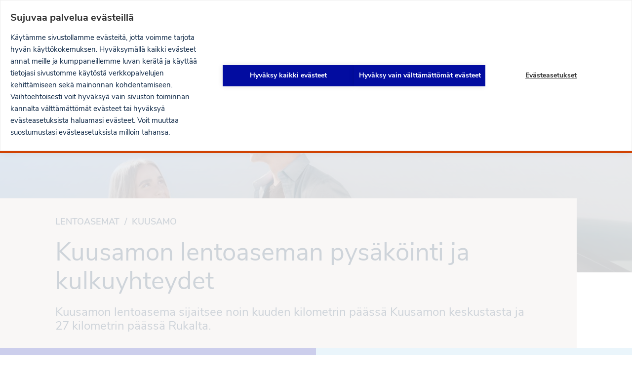

--- FILE ---
content_type: text/html; charset=UTF-8
request_url: https://www.finavia.fi/fi/lentoasemat/kuusamo/pysakointi-kulkuyhteydet?navref=main
body_size: 27465
content:
<!DOCTYPE html>
<html lang="fi" dir="ltr" prefix="og: https://ogp.me/ns#">
  <head>
    <meta charset="utf-8" />
<noscript><style>form.antibot * :not(.antibot-message) { display: none !important; }</style>
</noscript><link rel="manifest" href="/themes/custom/finavia/manifest.json" crossorigin="use-credentials" />
<link rel="apple-touch-icon" href="/themes/custom/finavia/crop_180x180px.png" crossorigin="use-credentials" />
<meta name="description" content="Kuusamon lentoasema sijaitsee noin kuuden kilometrin päässä Kuusamon keskustasta ja 27 kilometrin päässä Rukalta." />
<link rel="canonical" href="https://www.finavia.fi/fi/lentoasemat/kuusamo/pysakointi-kulkuyhteydet" />
<link rel="image_src" href="https://www.finavia.fi/sites/default/files/styles/header_image_large/public/images/2024-11/Finavia_Helsinki%2BAirport%2Bparking_504%20%281%29_0.jpg?h=202f3cf6&amp;itok=om_U_BsW" />
<meta name="google" content="rrZYS1V0dJwGPBOTqcNRCoe-5j1PXWfTZ-J-Hy-Gk9g" />
<meta name="referrer" content="origin" />
<meta property="og:type" content="article" />
<meta property="og:url" content="https://www.finavia.fi/fi/lentoasemat/kuusamo/pysakointi-kulkuyhteydet" />
<meta property="og:title" content="Kuusamon lentoaseman pysäköinti ja kulkuyhteydet | Finavia" />
<meta property="og:description" content="Kuusamon lentoasema sijaitsee noin kuuden kilometrin päässä Kuusamon keskustasta ja 27 kilometrin päässä Rukalta." />
<meta property="og:image" content="https://www.finavia.fi/sites/default/files/styles/header_image_large/public/images/2024-11/Finavia_Helsinki%2BAirport%2Bparking_504%20%281%29_0.jpg?h=202f3cf6&amp;itok=om_U_BsW" />
<meta property="og:image:url" content="https://www.finavia.fi/sites/default/files/styles/header_image_large/public/images/2024-11/Finavia_Helsinki%2BAirport%2Bparking_504%20%281%29_0.jpg?h=202f3cf6&amp;itok=om_U_BsW" />
<meta property="og:image:secure_url" content="https://www.finavia.fi/sites/default/files/styles/header_image_large/public/images/2024-11/Finavia_Helsinki%2BAirport%2Bparking_504%20%281%29_0.jpg?h=202f3cf6&amp;itok=om_U_BsW" />
<meta property="og:image:width" content="1440" />
<meta property="og:image:height" content="600" />
<meta name="facebook-domain-verification" content="bfjilmqbppm4xs3dtawnbac75wigc6" />
<meta name="Generator" content="Drupal 11 (https://www.drupal.org)" />
<meta name="MobileOptimized" content="width" />
<meta name="HandheldFriendly" content="true" />
<meta name="viewport" content="width=device-width, initial-scale=1.0" />
<script type="application/ld+json">{
    "@context": "https://schema.org",
    "@graph": [
        {
            "@type": "Organization",
            "@id": "https://www.finavia.fi/fi/lentoasemat/kuusamo/pysakointi-kulkuyhteydet",
            "name": "Finavia",
            "url": "https://www.finavia.fi/fi",
            "telephone": "+358 20 708 000",
            "image": {
                "@type": "ImageObject",
                "url": "https://www.finavia.fi/sites/default/files/styles/header_image_large/public/images/2024-11/Finavia_Helsinki%2BAirport%2Bparking_504%20%281%29_0.jpg?h=202f3cf6\u0026itok=om_U_BsW",
                "width": "1440",
                "height": "600"
            },
            "logo": {
                "@type": "ImageObject",
                "url": "https://www.finavia.fi/themes/custom/finavia/logo.png"
            },
            "address": {
                "@type": "PostalAddress",
                "streetAddress": "Lentäjäntie 3",
                "addressLocality": "Vantaa",
                "addressRegion": "Uusimaa",
                "postalCode": "01530",
                "addressCountry": "Finland"
            },
            "geo": {
                "@type": "GeoCoordinates",
                "latitude": "60.3156055",
                "longitude": "24.96573509999996"
            }
        },
        {
            "@type": "WebPage",
            "@id": "https://www.finavia.fi/fi/lentoasemat/kuusamo/pysakointi-kulkuyhteydet",
            "breadcrumb": {
                "@type": "BreadcrumbList",
                "itemListElement": [
                    {
                        "@type": "ListItem",
                        "position": 1,
                        "name": "Lentoasemat",
                        "item": "https://www.finavia.fi/fi/lentoasemat"
                    },
                    {
                        "@type": "ListItem",
                        "position": 2,
                        "name": "Kuusamo",
                        "item": "https://www.finavia.fi/fi/lentoasemat/kuusamo"
                    }
                ]
            }
        }
    ]
}</script>
<style media="all and (max-width: 47.999em)">.page-header {background-image:  url('/sites/default/files/styles/header_image_small/public/images/2024-11/Finavia_Helsinki%2BAirport%2Bparking_504%20%281%29_0.jpg?h=202f3cf6&itok=dPJCFn3M') ;}</style>
<style media="all and (min-width: 48em)">.page-header {background-image:  url('/sites/default/files/styles/header_image_large/public/images/2024-11/Finavia_Helsinki%2BAirport%2Bparking_504%20%281%29_0.jpg?h=202f3cf6&itok=om_U_BsW') ;}</style>
<link rel="icon" href="/themes/custom/finavia/favicon.ico" type="image/vnd.microsoft.icon" />
<link rel="alternate" hreflang="en" href="https://www.finavia.fi/en/airports/kuusamo/parking-access" />
<link rel="alternate" hreflang="fi" href="https://www.finavia.fi/fi/lentoasemat/kuusamo/pysakointi-kulkuyhteydet" />
<link rel="alternate" hreflang="sv" href="https://www.finavia.fi/sv/flygplatser/kuusamo/parkering-trafikforbindelser" />
<script>window.a2a_config=window.a2a_config||{};a2a_config.callbacks=[];a2a_config.overlays=[];a2a_config.templates={};</script>

    <title>Kuusamon lentoaseman pysäköinti ja kulkuyhteydet | Finavia</title>
          <script src="https://cdn.cookiehub.eu/c2/cf2dcc52.js"></script>
      <script type="text/javascript">
        window.dataLayer = window.dataLayer || [];
        function gtag(){dataLayer.push(arguments);}
        gtag('consent', 'default', {'ad_storage': 'denied', 'ad_user_data': 'denied', 'ad_personalization': 'denied', 'analytics_storage': 'denied', 'wait_for_update': 500});
        document.addEventListener("DOMContentLoaded", function(event) {
          var cpm = {};
          window.cookiehub.load(cpm);
        });
      </script>
        <link rel="stylesheet" media="all" href="/sites/default/files/css/css_s_1w5Vknkei_3yITRWF44O4fG68hz2pz8FkppV_PH1A.css?delta=0&amp;language=fi&amp;theme=finavia&amp;include=eJxFy0EOwyAMRNELuXCmoTiElhpkmyrcvl0kym7-kwY5e4esiHOETbs4PbtyzDoHWsALB_Hhrcr7sjNpq4JvRSytJ7SH-fpzoQFFUYzdrsMtYcqYqVXbOZMtc_7EBOMfzHQ2TA" />
<link rel="stylesheet" media="all" href="/sites/default/files/css/css_r_usf7x7yDRMOZOItYm32KTIqs7lwuHEToiydw9t_eU.css?delta=1&amp;language=fi&amp;theme=finavia&amp;include=eJxFy0EOwyAMRNELuXCmoTiElhpkmyrcvl0kym7-kwY5e4esiHOETbs4PbtyzDoHWsALB_Hhrcr7sjNpq4JvRSytJ7SH-fpzoQFFUYzdrsMtYcqYqVXbOZMtc_7EBOMfzHQ2TA" />

    <script type="application/json" data-drupal-selector="drupal-settings-json">{"path":{"baseUrl":"\/","pathPrefix":"fi\/","currentPath":"node\/2174","currentPathIsAdmin":false,"isFront":false,"currentLanguage":"fi","currentAlias":"lentoasemat\/kuusamo\/pysakointi-kulkuyhteydet","currentQuery":{"navref":"main"}},"pluralDelimiter":"\u0003","suppressDeprecationErrors":true,"gtag":{"tagId":"","consentMode":false,"otherIds":[],"events":[],"additionalConfigInfo":[]},"ajaxPageState":{"libraries":"[base64]","theme":"finavia","theme_token":null},"ajaxTrustedUrl":[],"gtm":{"tagId":null,"settings":{"data_layer":"dataLayer","include_classes":false,"allowlist_classes":"","blocklist_classes":"","include_environment":true,"environment_id":"env-2","environment_token":"apD_shCmNBc7cQvS5q9o4A"},"tagIds":["GTM-5TVBPVS"]},"finavia_airports":{"all_airports":[{"code":"HEL","name":"Helsinki-Vantaa","url":"\/fi\/lentoasemat\/helsinki-vantaa","flightsPage":"\/fi\/lentoasemat\/helsinki-vantaa\/lennot","region":"finland","hasTranslation":true,"weight":"1","quicklinks":[{"url":"\/fi\/lentoasemat\/helsinki-vantaa\/pysakointi","title":"Pys\u00e4k\u00f6inti","class":"quicklink quicklink--parking"},{"url":"\/fi\/myflight","title":"MyFlight-palvelu","class":"quicklink quicklink--charter-flights"},{"url":"https:\/\/hel-map.finavia.fi\/?language=fi","title":"Lentoaseman kartta","class":"quicklink quicklink--airport-map"},{"url":"\/fi\/lentoasemat\/helsinki-vantaa\/palvelut\/ruokaa-juomaa","title":"Ruokailu","class":"quicklink quicklink--shop-and-dine"},{"url":"\/fi\/lentoasemat\/helsinki-vantaa\/palvelut\/kaupat","title":"Ostokset","class":"quicklink quicklink--services"},{"url":"\/fi\/lentoasemat\/helsinki-vantaa\/lentoasemalla\/palvelut-ja-toiminnot","title":"Muut palvelut","class":"quicklink quicklink--lounges"}],"flight_details_services":[{"title":"Ruoka \u0026 Juoma","categoryId":"2929"}]},{"code":"OUL","name":"Oulu","url":"\/fi\/lentoasemat\/oulu","flightsPage":"\/fi\/lentoasemat\/oulu\/lennot","region":"finland","hasTranslation":true,"weight":"2","quicklinks":[{"url":"\/fi\/lentoasemat\/oulu\/pysakointi-kulkuyhteydet","title":"Pys\u00e4k\u00f6inti \u0026 Kulkuyhteydet","class":"quicklink quicklink--parking"},{"url":"\/fi\/lentoasemat\/oulu\/palvelut","title":"Kaupat \u0026 Palvelut","class":"quicklink quicklink--services"},{"url":"https:\/\/www.finavia.fi\/fi\/lentoasemat\/oulu\/lentoasemalla","title":"Lentoasemalla","class":"quicklink quicklink--at-the-airport"},{"url":"\/fi\/lentoasemat\/oulu\/yhteystiedot","title":"Yhteystiedot","class":"quicklink quicklink--contact"},{"url":"https:\/\/www.finavia.fi\/fi\/lentoasemat\/lomalentojen-matkanjarjestajat?id=2034","title":"Lomalennot","class":"quicklink quicklink--charter-flights"}],"flight_details_services":[]},{"code":"RVN","name":"Rovaniemi","url":"\/fi\/lentoasemat\/rovaniemi","flightsPage":"\/fi\/lentoasemat\/rovaniemi\/lennot","region":"lapland","hasTranslation":true,"weight":"3","quicklinks":[{"url":"\/fi\/lentoasemat\/rovaniemi\/pysakointi-kulkuyhteydet","title":"Pys\u00e4k\u00f6inti \u0026 Kulkuyhteydet","class":"quicklink quicklink--parking"},{"url":"\/fi\/lentoasemat\/rovaniemi\/palvelut","title":"Palvelut","class":"quicklink quicklink--services"},{"url":"\/fi\/lentoasemat\/rovaniemi\/lentoasemalla","title":"Lentoasemalla","class":"quicklink quicklink--at-the-airport"},{"url":"\/fi\/lentoasemat\/rovaniemi\/yhteystiedot","title":"Yhteystiedot","class":"quicklink quicklink--contact"},{"url":"https:\/\/www.finavia.fi\/fi\/lentoasemat\/lomalentojen-matkanjarjestajat?id=2036","title":"Lomalennot","class":"quicklink quicklink--charter-flights"}],"flight_details_services":[]},{"code":"TKU","name":"Turku","url":"\/fi\/lentoasemat\/turku","flightsPage":"\/fi\/lentoasemat\/turku\/lennot","region":"finland","hasTranslation":true,"weight":"4","quicklinks":[{"url":"\/fi\/lentoasemat\/turku\/pysakointi-kulkuyhteydet","title":"Pys\u00e4k\u00f6inti \u0026 Kulkuyhteydet","class":"quicklink quicklink--parking"},{"url":"\/fi\/lentoasemat\/turku\/palvelut","title":"Kaupat \u0026 Palvelut","class":"quicklink quicklink--services"},{"url":"\/fi\/lentoasemat\/turku\/lentoasemalla","title":"Lentoasemalla","class":"quicklink quicklink--at-the-airport"},{"url":"\/fi\/lentoasemat\/turku\/yhteystiedot","title":"Yhteystiedot","class":"quicklink quicklink--contact"},{"url":"https:\/\/www.finavia.fi\/fi\/lentoasemat\/lomalentojen-matkanjarjestajat?id=2039","title":"Lomalennot","class":"quicklink quicklink--charter-flights"}],"flight_details_services":[]},{"code":"VAA","name":"Vaasa","url":"\/fi\/lentoasemat\/vaasa","flightsPage":"\/fi\/lentoasemat\/vaasa\/lennot","region":"finland","hasTranslation":true,"weight":"5","quicklinks":[{"url":"\/fi\/lentoasemat\/vaasa\/pysakointi-kulkuyhteydet","title":"Pys\u00e4k\u00f6inti \u0026 Kulkuyhteydet","class":"quicklink quicklink--parking"},{"url":"\/fi\/lentoasemat\/vaasa\/palvelut","title":"Kaupat \u0026 Palvelut","class":"quicklink quicklink--services"},{"url":"\/fi\/lentoasemat\/vaasa\/lentoasemalla","title":"Lentoasemalla","class":"quicklink quicklink--at-the-airport"},{"url":"\/fi\/lentoasemat\/vaasa\/yhteystiedot","title":"Yhteystiedot","class":"quicklink quicklink--contact"},{"url":"https:\/\/www.finavia.fi\/fi\/lentoasemat\/lomalentojen-matkanjarjestajat?id=2040","title":"Lomalennot","class":"quicklink quicklink--charter-flights"}],"flight_details_services":[]},{"code":"KTT","name":"Kittil\u00e4","url":"\/fi\/lentoasemat\/kittila","flightsPage":"\/fi\/lentoasemat\/kittila\/lennot","region":"lapland","hasTranslation":true,"weight":"6","quicklinks":[{"url":"\/fi\/lentoasemat\/kittila\/pysakointi-kulkuyhteydet","title":"Pys\u00e4k\u00f6inti \u0026 Kulkuyhteydet","class":"quicklink quicklink--parking"},{"url":"\/fi\/lentoasemat\/kittila\/palvelut","title":"Kaupat \u0026 Palvelut","class":"quicklink quicklink--services"},{"url":"\/fi\/lentoasemat\/kittila\/lentoasemalla","title":"Lentoasemalla","class":"quicklink quicklink--at-the-airport"},{"url":"\/fi\/lentoasemat\/kittila\/yhteystiedot","title":"Yhteystiedot","class":"quicklink quicklink--contact"}],"flight_details_services":[]},{"code":"TMP","name":"Tampere-Pirkkala","url":"\/fi\/lentoasemat\/tampere-pirkkala","flightsPage":"\/fi\/lentoasemat\/tampere-pirkkala\/lennot","region":"finland","hasTranslation":true,"weight":"7","quicklinks":[{"url":"\/fi\/lentoasemat\/tampere-pirkkala\/pysakointi-kulkuyhteydet","title":"Pys\u00e4k\u00f6inti \u0026 Kulkuyhteydet","class":"quicklink quicklink--parking"},{"url":"\/fi\/lentoasemat\/tampere-pirkkala\/palvelut","title":"Palvelut","class":"quicklink quicklink--services"},{"url":"\/fi\/lentoasemat\/tampere-pirkkala\/lentoasemalla","title":"Lentoasemalla","class":"quicklink quicklink--at-the-airport"},{"url":"\/fi\/lentoasemat\/tampere-pirkkala\/yhteystiedot","title":"Yhteystiedot","class":"quicklink quicklink--contact"},{"url":"https:\/\/www.finavia.fi\/fi\/lentoasemat\/lomalentojen-matkanjarjestajat?id=2038","title":"Lomalennot","class":"quicklink quicklink--charter-flights"}],"flight_details_services":[]},{"code":"KUO","name":"Kuopio","url":"\/fi\/lentoasemat\/kuopio","flightsPage":"\/fi\/lentoasemat\/kuopio\/lennot","region":"finland","hasTranslation":true,"weight":"8","quicklinks":[{"url":"\/fi\/lentoasemat\/kuopio\/pysakointi-kulkuyhteydet","title":"Pys\u00e4k\u00f6inti \u0026 Kulkuyhteydet","class":"quicklink quicklink--parking"},{"url":"\/fi\/lentoasemat\/kuopio\/palvelut","title":"Palvelut","class":"quicklink quicklink--services"},{"url":"\/fi\/lentoasemat\/kuopio\/lentoasemalla","title":"Lentoasemalla","class":"quicklink quicklink--at-the-airport"},{"url":"\/fi\/lentoasemat\/kuopio\/yhteystiedot","title":"Yhteystiedot","class":"quicklink quicklink--contact"},{"url":"https:\/\/www.finavia.fi\/fi\/lentoasemat\/lomalentojen-matkanjarjestajat?id=2032","title":"Lomalennot","class":"quicklink quicklink--charter-flights"}],"flight_details_services":[]},{"code":"IVL","name":"Ivalo","url":"\/fi\/lentoasemat\/ivalo","flightsPage":"\/fi\/lentoasemat\/ivalo\/lennot","region":"lapland","hasTranslation":true,"weight":"9","quicklinks":[{"url":"\/fi\/lentoasemat\/ivalo\/pysakointi-kulkuyhteydet","title":"Pys\u00e4k\u00f6inti \u0026 Kulkuyhteydet","class":"quicklink quicklink--parking"},{"url":"\/fi\/lentoasemat\/ivalo\/palvelut","title":"Kaupat \u0026 Palvelut","class":"quicklink quicklink--services"},{"url":"\/fi\/lentoasemat\/ivalo\/lentoasemalla","title":"Lentoasemalla","class":"quicklink quicklink--at-the-airport"},{"url":"\/fi\/lentoasemat\/ivalo\/yhteystiedot","title":"Yhteystiedot","class":"quicklink quicklink--contact"}],"flight_details_services":[]},{"code":"JOE","name":"Joensuu","url":"\/fi\/lentoasemat\/joensuu","flightsPage":"\/fi\/lentoasemat\/joensuu\/lennot","region":"finland","hasTranslation":true,"weight":"10","quicklinks":[{"url":"\/fi\/lentoasemat\/joensuu\/pysakointi-kulkuyhteydet","title":"Pys\u00e4k\u00f6inti \u0026 Kulkuyhteydet","class":"quicklink quicklink--parking"},{"url":"\/fi\/lentoasemat\/joensuu\/palvelut","title":"Palvelut","class":"quicklink quicklink--services"},{"url":"\/fi\/lentoasemat\/joensuu\/lentoasemalla","title":"Lentoasemalla","class":"quicklink quicklink--at-the-airport"},{"url":"\/fi\/lentoasemat\/joensuu\/yhteystiedot","title":"Yhteystiedot","class":"quicklink quicklink--contact"},{"url":"https:\/\/www.finavia.fi\/fi\/lentoasemat\/lomalentojen-matkanjarjestajat?id=2026","title":"Lomalennot","class":"quicklink quicklink--charter-flights"}],"flight_details_services":[]},{"code":"JYV","name":"Jyv\u00e4skyl\u00e4","url":"\/fi\/lentoasemat\/jyvaskyla","flightsPage":"\/fi\/lentoasemat\/jyvaskyla\/lennot","region":"finland","hasTranslation":true,"weight":"11","quicklinks":[{"url":"\/fi\/lentoasemat\/jyvaskyla\/pysakointi-kulkuyhteydet","title":"Pys\u00e4k\u00f6inti \u0026 Kulkuyhteydet","class":"quicklink quicklink--parking"},{"url":"\/fi\/lentoasemat\/jyvaskyla\/palvelut","title":"Palvelut","class":"quicklink quicklink--services"},{"url":"\/fi\/lentoasemat\/jyvaskyla\/lentoasemalla","title":"Lentoasemalla","class":"quicklink quicklink--at-the-airport"},{"url":"\/fi\/lentoasemat\/jyvaskyla\/yhteystiedot","title":"Yhteystiedot","class":"quicklink quicklink--contact"},{"url":"https:\/\/www.finavia.fi\/fi\/lentoasemat\/lomalentojen-matkanjarjestajat?id=2028","title":"Lomalennot","class":"quicklink quicklink--charter-flights"}],"flight_details_services":[]},{"code":"KAJ","name":"Kajaani","url":"\/fi\/lentoasemat\/kajaani","flightsPage":"\/fi\/lentoasemat\/kajaani\/lennot","region":"finland","hasTranslation":true,"weight":"12","quicklinks":[{"url":"\/fi\/lentoasemat\/kajaani\/pysakointi-kulkuyhteydet","title":"Pys\u00e4k\u00f6inti \u0026 Kulkuyhteydet","class":"quicklink quicklink--parking"},{"url":"\/fi\/lentoasemat\/kajaani\/palvelut","title":"Palvelut","class":"quicklink quicklink--services"},{"url":"\/fi\/lentoasemat\/kajaani\/lentoasemalla","title":"Lentoasemalla","class":"quicklink quicklink--at-the-airport"},{"url":"\/fi\/lentoasemat\/kajaani\/yhteystiedot","title":"Yhteystiedot","class":"quicklink quicklink--contact"},{"url":"https:\/\/www.finavia.fi\/fi\/lentoasemat\/lomalentojen-matkanjarjestajat?id=2029","title":" Lomalennot","class":"quicklink quicklink--charter-flights"}],"flight_details_services":[]},{"code":"KOK","name":"Kokkola-Pietarsaari","url":"\/fi\/lentoasemat\/kokkola-pietarsaari","flightsPage":"\/fi\/lentoasemat\/kokkola-pietarsaari\/lennot","region":"finland","hasTranslation":true,"weight":"13","quicklinks":[{"url":"\/fi\/lentoasemat\/kokkola-pietarsaari\/pysakointi-kulkuyhteydet","title":"Pys\u00e4k\u00f6inti \u0026 Kulkuyhteydet","class":"quicklink quicklink--parking"},{"url":"\/fi\/lentoasemat\/kokkola-pietarsaari\/palvelut","title":"Palvelut","class":"quicklink quicklink--services"},{"url":"\/fi\/lentoasemat\/kokkola-pietarsaari\/lentoasemalla","title":"Lentoasemalla","class":"quicklink quicklink--at-the-airport"},{"url":"\/fi\/lentoasemat\/kokkola-pietarsaari\/yhteystiedot","title":"Yhteystiedot","class":"quicklink quicklink--contact"},{"url":"https:\/\/www.finavia.fi\/fi\/lentoasemat\/lomalentojen-matkanjarjestajat?id=2031","title":"Lomalennot","class":"quicklink quicklink--charter-flights"}],"flight_details_services":[]},{"code":"MHQ","name":"Maarianhamina","url":"\/fi\/lentoasemat\/maarianhamina","flightsPage":"\/fi\/lentoasemat\/maarianhamina\/lennot","region":"finland","hasTranslation":true,"weight":"14","quicklinks":[{"url":"\/fi\/lentoasemat\/maarianhamina\/pysakointi-kulkuyhteydet","title":"Pys\u00e4k\u00f6inti \u0026 Kulkuyhteydet","class":"quicklink quicklink--parking"},{"url":"\/fi\/lentoasemat\/maarianhamina\/palvelut","title":" Palvelut","class":"quicklink quicklink--services"},{"url":"\/fi\/lentoasemat\/maarianhamina\/lentoasemalla","title":"Lentoasemalla","class":"quicklink quicklink--at-the-airport"},{"url":"\/fi\/lentoasemat\/maarianhamina\/yhteystiedot","title":"Yhteystiedot","class":"quicklink quicklink--contact"}],"flight_details_services":[]},{"code":"SVL","name":"Savonlinna","url":"\/fi\/lentoasemat\/savonlinna","flightsPage":"\/fi\/lentoasemat\/savonlinna\/lennot","region":"finland","hasTranslation":true,"weight":"15","quicklinks":[{"url":"\/fi\/lentoasemat\/savonlinna\/pysakointi-kulkuyhteydet","title":"Pys\u00e4k\u00f6inti \u0026 Kulkuyhteydet","class":"quicklink quicklink--parking"},{"url":"\/fi\/lentoasemat\/savonlinna\/lentoasemalla","title":"Lentoasemalla","class":"quicklink quicklink--at-the-airport"},{"url":"\/fi\/lentoasemat\/savonlinna\/yhteystiedot","title":"Yhteystiedot","class":"quicklink quicklink--contact"},{"url":"https:\/\/www.finavia.fi\/fi\/lentoasemat\/lomalentojen-matkanjarjestajat?id=2037","title":"Lomalennot","class":"quicklink quicklink--charter-flights"}],"flight_details_services":[]},{"code":"POR","name":"Pori","url":"\/fi\/lentoasemat\/pori","flightsPage":"\/fi\/lentoasemat\/pori\/lennot","region":"finland","hasTranslation":true,"weight":"16","quicklinks":[{"url":"\/fi\/lentoasemat\/pori\/pysakointi-kulkuyhteydet","title":"Pys\u00e4k\u00f6inti \u0026 Kulkuyhteydet","class":"quicklink quicklink--parking"},{"url":"\/fi\/lentoasemat\/pori\/palvelut","title":"Palvelut","class":"quicklink quicklink--services"},{"url":"\/fi\/lentoasemat\/pori\/lentoasemalla","title":"Lentoasemalla","class":"quicklink quicklink--at-the-airport"},{"url":"\/fi\/lentoasemat\/pori\/yhteystiedot","title":"Yhteystiedot","class":"quicklink quicklink--contact"},{"url":"https:\/\/www.finavia.fi\/fi\/lentoasemat\/lomalentojen-matkanjarjestajat?id=2035","title":"Lomalennot","class":"quicklink quicklink--charter-flights"}],"flight_details_services":[]},{"code":"KEM","name":"Kemi-Tornio","url":"\/fi\/lentoasemat\/kemi-tornio","flightsPage":"\/fi\/lentoasemat\/kemi-tornio\/lennot","region":"lapland","hasTranslation":true,"weight":"17","quicklinks":[{"url":"\/fi\/lentoasemat\/kemi-tornio\/pysakointi-kulkuyhteydet","title":"Pys\u00e4k\u00f6inti \u0026 Kulkuyhteydet ","class":"quicklink quicklink--parking"},{"url":"\/fi\/lentoasemat\/kemi-tornio\/palvelut","title":"Palvelut","class":"quicklink quicklink--services"},{"url":"\/fi\/lentoasemat\/kemi-tornio\/lentoasemalla","title":"Lentoasemalla","class":"quicklink quicklink--at-the-airport"},{"url":"\/fi\/lentoasemat\/kemi-tornio\/yhteystiedot","title":"Yhteystiedot","class":"quicklink quicklink--contact"},{"url":"https:\/\/www.finavia.fi\/fi\/lentoasemat\/lomalentojen-matkanjarjestajat?id=2030","title":"Lomalennot","class":"quicklink quicklink--charter-flights"}],"flight_details_services":[]},{"code":"KAO","name":"Kuusamo","url":"\/fi\/lentoasemat\/kuusamo","flightsPage":"\/fi\/lentoasemat\/kuusamo\/lennot","region":"lapland","hasTranslation":true,"weight":"18","quicklinks":[{"url":"\/fi\/lentoasemat\/kuusamo\/pysakointi-kulkuyhteydet","title":"Pys\u00e4k\u00f6inti \u0026 Kulkuyhteydet","class":"quicklink quicklink--parking"},{"url":"\/fi\/lentoasemat\/kuusamo\/palvelut","title":"Palvelut","class":"quicklink quicklink--services"},{"url":"\/fi\/lentoasemat\/kuusamo\/lentoasemalla","title":"Lentoasemalla","class":"quicklink quicklink--at-the-airport"},{"url":"\/fi\/lentoasemat\/kuusamo\/yhteystiedot","title":"Yhteystiedot","class":"quicklink quicklink--contact"},{"url":"https:\/\/www.finavia.fi\/fi\/lentoasemat\/lomalentojen-matkanjarjestajat?id=2033","title":"Lomalennot","class":"quicklink quicklink--charter-flights"}],"flight_details_services":[]},{"code":"UTI","name":"Halli ja Utti","url":"\/fi\/lentoasemat\/halli-ja-utti","flightsPage":"","region":"finland","hasTranslation":true,"weight":"20","quicklinks":[],"flight_details_services":[]}],"airport_context":{"code":"KAO","name":"Kuusamo","url":"\/fi\/lentoasemat\/kuusamo","flightsPage":"\/fi\/lentoasemat\/kuusamo\/lennot","region":"lapland","hasTranslation":true,"weight":"18","quicklinks":[{"url":"\/fi\/lentoasemat\/kuusamo\/pysakointi-kulkuyhteydet","title":"Pys\u00e4k\u00f6inti \u0026 Kulkuyhteydet","class":"quicklink quicklink--parking"},{"url":"\/fi\/lentoasemat\/kuusamo\/palvelut","title":"Palvelut","class":"quicklink quicklink--services"},{"url":"\/fi\/lentoasemat\/kuusamo\/lentoasemalla","title":"Lentoasemalla","class":"quicklink quicklink--at-the-airport"},{"url":"\/fi\/lentoasemat\/kuusamo\/yhteystiedot","title":"Yhteystiedot","class":"quicklink quicklink--contact"},{"url":"https:\/\/www.finavia.fi\/fi\/lentoasemat\/lomalentojen-matkanjarjestajat?id=2033","title":"Lomalennot","class":"quicklink quicklink--charter-flights"}],"flight_details_services":[]}},"myFinavia":{"tou":"2353","privacy_policy":"","parking_tou":"5442","parking_faq":"3207","parking_online_payment_tou":"5442","parking_online_payment_faq":"","parking_availability_page":"2298","parking_earliest_prebooking":"2","parking_landing_page":"6556","parking_service_page":"2832","captcha_site_key":"6LeG6TIUAAAAABocdoLxLWivKZMOSLYqL1gd7eMv","cookie_banner":"K\u00e4yt\u00e4mme sivustollamme ev\u00e4steit\u00e4, jotta voimme tarjota sinulle paremman k\u00e4ytt\u00e4j\u00e4kokemuksen. Hyv\u00e4ksym\u00e4ll\u00e4 kaikki ev\u00e4steet annat meille ja digitaalisille kumppaneillemme luvan ker\u00e4t\u00e4 ja k\u00e4ytt\u00e4\u00e4 tietojasi sivustomme k\u00e4yt\u00f6st\u00e4 verkkopalvelujen ja sis\u00e4lt\u00f6jen kehitt\u00e4miseen sek\u00e4 mainonnan kohdentamiseen. Vaihtoehtoisesti voit my\u00f6s itse valita mit\u00e4 vapaaehtoisia ev\u00e4steit\u00e4 hyv\u00e4ksyt ev\u00e4steasetuksista. Voit milloin tahansa muuttaa suostumustasi ev\u00e4steasetuksista.","my_flights_terms_nid":"7037","disruption_start":"2025-08-01 07:05:00","disruption_end":"2025-08-04 08:00:00","disruption_enabled":false,"ios_push_how_to":null,"notifications":"BAX8uR7QvPMH8_BdfTn1JYtFVFA2XJhBbb-hMOMyYSnQ29Wnb5vpGLNKRWQ28Bhmx1xA8wfru7H-lFGk8ksCols"},"finavia_active_menu_item":{"parking_menu_item":{"nid":"1933","breadcrumbs":[{"title":"Lentoasemat","link":"\/fi\/lentoasemat"},{"title":"Helsinki-Vantaa","link":"\/fi\/lentoasemat\/helsinki-vantaa"},{"title":"Kulkuyhteydet","link":"\/fi\/lentoasemat\/helsinki-vantaa\/kulkuyhteydet"}]},"shopping_menu_item":{"nid":"5657","breadcrumbs":[]},"parking_online_payment_menu_item":{"nid":"1933","breadcrumbs":[{"title":"Lentoasemat","link":"\/fi\/lentoasemat"},{"title":"Helsinki-Vantaa","link":"\/fi\/lentoasemat\/helsinki-vantaa"},{"title":"Kulkuyhteydet","link":"\/fi\/lentoasemat\/helsinki-vantaa\/kulkuyhteydet"}]}},"webguideFlightsPage":"\/fi\/helguide\/lennot","pageIsPartOfWebguide":false,"datalayer_push":{"roles":"Anonymous","user_logged":"Logged-out"},"menus":{"main":{"submenu-0":{"name":"Etusivu","slug":"\/fi?navref=main","id":"standard.front_page","menu_icon":""},"submenu-1":{"name":"Tietoa Finaviasta","slug":"\/fi\/tietoa-finaviasta?navref=main","id":"menu_link_content:d7fff66a-413f-4262-8fc0-b491a1f5d058","menu_icon":"briefcase","children":{"submenu-0":{"name":"Keit\u00e4 me olemme","slug":"\/fi\/tietoa-finaviasta\/keita-me-olemme?navref=main","id":"menu_link_content:e03a0dfc-beca-4c43-887f-543a858c5712","menu_icon":""},"submenu-1":{"name":"Vastuullisuus","slug":"\/fi\/tietoa-finaviasta\/vastuullisuus?navref=main","id":"menu_link_content:20db4990-403a-4842-98d9-f2e519f8af81","menu_icon":""},"submenu-2":{"name":"Ura Finaviassa","slug":"\/fi\/ura-finaviassa?navref=main","id":"menu_link_content:3ee808cf-5509-4a89-9c49-ec5c0adc749b","menu_icon":""},"submenu-3":{"name":"Taloustietoa","slug":"\/fi\/tietoa-finaviasta\/taloustiedot?navref=main","id":"menu_link_content:0f7b642f-627d-44ad-9700-0211f405125a","menu_icon":""},"submenu-4":{"name":"Lentoliikenteen tilastot","slug":"\/fi\/tietoa-finaviasta\/tietoa-lentoliikenteesta?navref=main","id":"menu_link_content:c518522f-b85d-4ca5-b109-7150f11f9ea2","menu_icon":""},"submenu-5":{"name":"Yhteystiedot","slug":"\/fi\/yhteystiedot?navref=main","id":"menu_link_content:85cbaf63-f53e-4341-8b96-fa900fd0114d","menu_icon":""}}},"submenu-2":{"name":"Lentoasemat","slug":"\/fi\/lentoasemat?navref=main","id":"menu_link_content:008fd1db-2a97-4606-a03e-f96854fa619c","menu_icon":"airport","children":{"submenu-0":{"name":"Helsinki-Vantaa","slug":"\/fi\/lentoasemat\/helsinki-vantaa?navref=main","id":"menu_link_content:912ee74b-ee5a-4fde-8d6e-f54bd8c7a98e","menu_icon":"","children":{"submenu-0":{"name":"Lennot","slug":"\/fi\/lentoasemat\/helsinki-vantaa\/lennot?navref=main","id":"menu_link_content:98584134-cd26-450a-a8ba-45a467ebf7e1","menu_icon":"airplane","children":{"submenu-0":{"name":"L\u00e4htev\u00e4t","slug":"https:\/\/www.finavia.fi\/fi\/lentoasemat\/helsinki-vantaa\/lennot?tab=dep\u0026navref=main","id":"menu_link_content:f54502c5-0b13-4aa4-afc9-0c2535e9a9e4","menu_icon":""},"submenu-1":{"name":"Saapuvat","slug":"https:\/\/www.finavia.fi\/fi\/lentoasemat\/helsinki-vantaa\/lennot?tab=arr\u0026navref=main","id":"menu_link_content:290b1c51-0e88-454d-b570-367719819a24","menu_icon":""},"submenu-2":{"name":"Lentoyhti\u00f6t","slug":"https:\/\/www.finavia.fi\/fi\/lentoasemat\/helsinki-vantaa\/lennot?tab=airlines\u0026navref=main","id":"menu_link_content:fd7ac31c-c053-431e-8be3-a15570c6c855","menu_icon":""},"submenu-3":{"name":"MyFlight-palvelu","slug":"\/fi\/myflight?navref=main","id":"menu_link_content:d2348992-a053-4ce4-b695-4a74042f81cc","menu_icon":""}}},"submenu-1":{"name":"Pys\u00e4k\u00f6inti","slug":"\/fi\/lentoasemat\/helsinki-vantaa\/pysakointi?navref=main","id":"menu_link_content:9eac92c2-899c-4d74-a8e0-3834023b7d93","menu_icon":"p-letter","children":{"submenu-0":{"name":"Pys\u00e4k\u00f6innin ennakkovaraus","slug":"\/fi\/lentoasemat\/helsinki-vantaa\/pysakointi?navref=main","id":"menu_link_content:7e80a8d0-5fbd-4f87-9168-ff35a87d1ef5","menu_icon":""},"submenu-1":{"name":"Pys\u00e4k\u00f6intialueet","slug":"\/fi\/lentoasemat\/helsinki-vantaa\/pysakointi\/pysakointialueet?navref=main","id":"menu_link_content:68292a96-fe0f-4150-861a-a7c24009310d","menu_icon":""},"submenu-2":{"name":"Ennakkovarauksen ohjeet","slug":"\/fi\/lentoasemat\/helsinki-vantaa\/pysakointi\/miten-ennakkovaraus-toimii?navref=main","id":"menu_link_content:5d49aedf-8129-40eb-ac2a-b9ffc8d378e8","menu_icon":""},"submenu-3":{"name":"Pys\u00e4k\u00f6inti ilman ennakkovarausta","slug":"\/fi\/lentoasemat\/helsinki-vantaa\/pysakointi\/ilman-ennakkovarausta?navref=main","id":"menu_link_content:e7268e10-8614-43eb-addc-8e40424a0442","menu_icon":""},"submenu-4":{"name":"Matkustajan saattaminen","slug":"\/fi\/lentoasemat\/helsinki-vantaa\/pysakointi\/matkustajan-saattaminen?navref=main","id":"menu_link_content:5f710dc7-fe7c-4d99-9be8-7f3bfe3649bb","menu_icon":""},"submenu-5":{"name":"Matkustajan hakeminen","slug":"\/fi\/lentoasemat\/helsinki-vantaa\/pysakointi\/matkustajan-hakeminen?navref=main","id":"menu_link_content:f1369323-fc66-4bda-8936-b6b03a0f400c","menu_icon":""},"submenu-6":{"name":"Pys\u00e4k\u00f6innin lounasetu","slug":"\/fi\/lentoasemat\/helsinki-vantaa\/lounasetu?navref=main","id":"menu_link_content:8224885a-d80b-439d-94c7-c891e438d93e","menu_icon":""},"submenu-7":{"name":"S\u00e4hk\u00f6autot","slug":"\/fi\/lentoasemat\/helsinki-vantaa\/pysakointi\/sahkoautot?navref=main","id":"menu_link_content:c5ef0a03-0834-4938-af2f-7e0979b60e89","menu_icon":""},"submenu-8":{"name":"Pys\u00e4k\u00f6innin aluekartta","slug":"https:\/\/hel-map.finavia.fi\/?language=fi\u0026navref=main","id":"menu_link_content:0be70b06-e068-41b4-9e28-0d1ea7af56ea","menu_icon":""},"submenu-9":{"name":"Pys\u00e4k\u00f6innin lis\u00e4palvelut","slug":"\/fi\/lentoasemat\/helsinki-vantaa\/pysakointi\/pysakoinnin-palvelut?navref=main","id":"menu_link_content:298070f3-aefc-459b-b3e3-4afe54c17524","menu_icon":""},"submenu-10":{"name":"Usein kysytty\u00e4","slug":"\/fi\/lentoasemat\/helsinki-vantaa\/pysakointi\/ukk?navref=main","id":"menu_link_content:cfbf3e1d-39c8-4aa7-87ac-1fed8a53905d","menu_icon":""}}},"submenu-2":{"name":"Kulkuyhteydet","slug":"\/fi\/lentoasemat\/helsinki-vantaa\/kulkuyhteydet?navref=main","id":"menu_link_content:76e0529d-463e-4a65-8a1a-1b2d16f19606","menu_icon":"train"},"submenu-3":{"name":"Ruokailu","slug":"\/fi\/lentoasemat\/helsinki-vantaa\/palvelut\/ruokaa-juomaa?navref=main","id":"menu_link_content:faf98fa7-b4ed-45b2-bcfa-efc013002ba7","menu_icon":"cutlery"},"submenu-4":{"name":"Ostokset","slug":"\/fi\/lentoasemat\/helsinki-vantaa\/palvelut\/kaupat?navref=main","id":"menu_link_content:f9541d20-c99e-4cc8-b056-8050ba3c3ceb","menu_icon":"hand"},"submenu-5":{"name":"Lounget","slug":"\/fi\/lentoasemat\/helsinki-vantaa\/lounget?navref=main","id":"menu_link_content:b182e5f0-3c75-450e-977a-dcfd5a147c80","menu_icon":"sofa"},"submenu-6":{"name":"Palvelut","slug":"\/fi\/lentoasemat\/helsinki-vantaa\/lentoasemalla\/palvelut-ja-toiminnot?navref=main","id":"menu_link_content:ffda0f4d-192a-43b2-a34a-ff3b92d26c0a","menu_icon":"hand"},"submenu-7":{"name":"Lentoasemalla","slug":"\/fi\/lentoasemat\/helsinki-vantaa\/lentoasemalla?navref=main","id":"menu_link_content:9ca65f49-3494-41a7-b35e-0557b956193e","menu_icon":"airport","children":{"submenu-0":{"name":"L\u00e4ht\u00f6selvitys","slug":"\/fi\/lentoasemalla\/lahtoselvitys?navref=main","id":"menu_link_content:8929c7f4-494e-4b33-aaf4-5105c0048c37","menu_icon":""},"submenu-1":{"name":"Turvatarkastus","slug":"\/fi\/lentoasemalla\/turvatarkastus?navref=main","id":"menu_link_content:47c46237-d6a6-46da-9cd7-6ef95f749be2","menu_icon":"","children":{"submenu-0":{"name":"Miten saan takaisin turvatarkastuksessa haltuun otetut tavarat?","slug":"\/fi\/lentoasemat\/helsinki-vantaa\/lentoasemalla\/turvatarkastus\/miten-saan-takaisin-haltuun-otetut-tavarat?navref=main","id":"menu_link_content:19dad774-45f7-4ccc-baf5-01031c8849f3","menu_icon":""}}},"submenu-2":{"name":"Turvatarkastuksen ennustettu jonotusaika","slug":"\/fi\/lentoasemat\/helsinki-vantaa\/lentoasemalla\/jonotusaika?navref=main","id":"menu_link_content:a45c50c6-2911-42e6-a72b-79892850ad49","menu_icon":""},"submenu-4":{"name":"Matkatavarat","slug":"\/fi\/lentoasemalla\/matkatavarat?navref=main","id":"menu_link_content:3739eb67-5eaf-44b2-9973-4960c9aabbcb","menu_icon":""},"submenu-5":{"name":"Rajatarkastus","slug":"\/fi\/lentoasemalla\/passintarkastus?navref=main","id":"menu_link_content:3398f0df-ec8b-4a47-9de9-3c8de229973e","menu_icon":""},"submenu-6":{"name":"Tullitarkastus","slug":"\/fi\/lentoasemalla\/tullitarkastus?navref=main","id":"menu_link_content:77523a8c-0f5d-4c64-b42b-f76b253ad642","menu_icon":""},"submenu-7":{"name":"Lentoaseman kartta","slug":"https:\/\/hel-map.finavia.fi\/?language=fi\u0026navref=main","id":"menu_link_content:62691bd8-4682-4d48-abc0-c669ed695cf5","menu_icon":""},"submenu-8":{"name":"Avustettavat matkustajat","slug":"\/fi\/lentoasemalla\/vammaisten-ja-liikkumisesteisten-palvelut?navref=main","id":"menu_link_content:c69fcc4f-0d7a-421c-be2a-00eb30212d29","menu_icon":""},"submenu-9":{"name":"Lasten kanssa matkustaminen","slug":"\/fi\/lentoasemalla\/lasten-kanssa-matkustaminen?navref=main","id":"menu_link_content:884aa199-2e9d-49e8-b176-51b672f53db5","menu_icon":""},"submenu-10":{"name":"Lemmikin kanssa matkustaminen","slug":"\/fi\/lentoasemalla\/elainten-kuljetus?navref=main","id":"menu_link_content:c522f6cc-d3b6-4084-8b97-767069738cf4","menu_icon":""},"submenu-11":{"name":"Vaihtomatkustus Helsinki-Vantaalla","slug":"\/fi\/lentoasemat\/helsinki-vantaa\/lentoasemalla\/terminaalit?navref=main","id":"menu_link_content:d68e52c8-ea2c-49a8-aebb-3e91d245bdc0","menu_icon":""},"submenu-12":{"name":"Lentomatkustajan muistilista","slug":"\/fi\/lentoasemalla\/muistilista?navref=main","id":"menu_link_content:8538979f-58a3-43db-b719-057ca6ec7e1b","menu_icon":""},"submenu-13":{"name":"Lentoaseman s\u00e4\u00e4nn\u00f6t","slug":"\/fi\/lentoasemalla\/lentoaseman-saannot?navref=main","id":"menu_link_content:d4140290-b8bd-434f-a230-5d3712322041","menu_icon":""}}},"submenu-8":{"name":"Yhteystiedot","slug":"\/fi\/lentoasemat\/helsinki-vantaa\/yhteystiedot?navref=main","id":"menu_link_content:8de65e65-6857-4d59-a714-6e92f7079ad5","menu_icon":"phone","children":{"submenu-0":{"name":"Helsinki-Vantaan lentoaseman yhteystiedot","slug":"\/fi\/lentoasemat\/helsinki-vantaa\/yhteystiedot?navref=main","id":"menu_link_content:40a17dbc-c9b4-458c-a119-36e415debe71","menu_icon":""},"submenu-1":{"name":"Asiakaspalvelu","slug":"\/fi\/asiakaspalvelu?navref=main","id":"menu_link_content:7d3b9838-e1c2-4707-b50a-5f36438e5154","menu_icon":""},"submenu-2":{"name":"Lentoaseman neuvonta- ja pys\u00e4k\u00f6intipalvelu","slug":"\/fi\/lentoasemat\/helsinki-vantaa\/lentoasemalla\/palvelut-ja-toiminnot\/lentoaseman-neuvonta-ja?navref=main","id":"menu_link_content:26344e88-496a-4769-acff-6e1b326d028f","menu_icon":""}}}}},"submenu-1":{"name":"Lapin lentoasemat","slug":"\/fi\/lentoasemat\/lapin-lentoasemat?navref=main","id":"menu_link_content:e931b864-6d8d-463c-bf5d-c96758391d32","menu_icon":""},"submenu-2":{"name":"Oulu","slug":"\/fi\/lentoasemat\/oulu?navref=main","id":"menu_link_content:7546834d-e615-4631-996d-c030e3b1a39f","menu_icon":"","children":{"submenu-0":{"name":"Lennot","slug":"\/fi\/lentoasemat\/oulu\/lennot?navref=main","id":"menu_link_content:9d0849db-4c54-4f8b-a835-f6463c2e3344","menu_icon":"airplane","children":{"submenu-0":{"name":"L\u00e4htev\u00e4t","slug":"https:\/\/www.finavia.fi\/fi\/lentoasemat\/oulu\/lennot?tab=dep\u0026navref=main","id":"menu_link_content:e2271b26-a108-46a1-9c87-169d0a93fdee","menu_icon":""},"submenu-1":{"name":"Saapuvat","slug":"https:\/\/www.finavia.fi\/fi\/lentoasemat\/oulu\/lennot?tab=arr\u0026navref=main","id":"menu_link_content:b2ee5390-0101-47a2-880e-7068829b8974","menu_icon":""},"submenu-2":{"name":"Lomalentojen matkanj\u00e4rjest\u00e4j\u00e4t","slug":"https:\/\/www.finavia.fi\/fi\/lentoasemat\/lomalentojen-matkanjarjestajat?id=2034\u0026navref=main","id":"menu_link_content:96cc4053-3017-4ae6-b264-fd514b1ee9fb","menu_icon":""}}},"submenu-1":{"name":"Pys\u00e4k\u00f6inti ja kulkuyhteydet","slug":"\/fi\/lentoasemat\/oulu\/pysakointi-kulkuyhteydet?navref=main","id":"menu_link_content:f90b797d-84c7-4011-aa43-ed957223a334","menu_icon":"p-letter","children":{"submenu-0":{"name":"Pys\u00e4k\u00f6inti","slug":"\/fi\/lentoasemat\/oulu\/pysakointi-kulkuyhteydet\/pysakointi?navref=main","id":"menu_link_content:924967f6-78e4-4af3-8a6e-327b4076bf5a","menu_icon":""},"submenu-1":{"name":"Autojen l\u00e4mmitys- ja latauspalvelu","slug":"\/fi\/lentoasemat\/oulu\/pysakointi-kulkuyhteydet\/pysakointi\/lammitys-ja-latauspalvelu?navref=main","id":"menu_link_content:f79c8298-f59f-4240-b96c-55ae62b7bf15","menu_icon":""},"submenu-2":{"name":"Julkinen liikenne","slug":"\/fi\/lentoasemat\/oulu\/pysakointi-kulkuyhteydet\/julkinen-liikenne?navref=main","id":"menu_link_content:b14e064a-399b-4f20-b984-d559f642f432","menu_icon":""},"submenu-3":{"name":"Taksi","slug":"\/fi\/lentoasemat\/oulu\/pysakointi-kulkuyhteydet\/taksit?navref=main","id":"menu_link_content:987c33ed-58c3-41f2-9736-2b3a19ac9d11","menu_icon":""},"submenu-4":{"name":"Autovuokraamot","slug":"\/fi\/lentoasemat\/oulu\/pysakointi-kulkuyhteydet\/autovuokraamot?navref=main","id":"menu_link_content:83525c13-0477-4500-850c-ba8663c1c1b9","menu_icon":""}}},"submenu-2":{"name":"Palvelut","slug":"\/fi\/lentoasemat\/oulu\/palvelut?navref=main","id":"menu_link_content:116a4d71-5bfb-4cdf-b482-b7cd64c94eab","menu_icon":"hand"},"submenu-3":{"name":"Lentoasemalla","slug":"\/fi\/lentoasemat\/oulu\/lentoasemalla?navref=main","id":"menu_link_content:1a531e08-f30c-45a7-9b93-f65b5eac2ff5","menu_icon":"airport","children":{"submenu-0":{"name":"L\u00e4ht\u00f6selvitys","slug":"\/fi\/lentoasemalla\/lahtoselvitys?navref=main","id":"menu_link_content:16da8f3b-8bbf-4be1-885f-12a74bbe448e","menu_icon":""},"submenu-1":{"name":"Turvatarkastus","slug":"\/fi\/lentoasemalla\/turvatarkastus?navref=main","id":"menu_link_content:e09eb28d-b8e1-4d63-be42-6af4b1b73aac","menu_icon":""},"submenu-2":{"name":"Rajatarkastus","slug":"\/fi\/lentoasemalla\/passintarkastus?navref=main","id":"menu_link_content:2e9d75a3-1255-40b4-9485-c72bbf68013e","menu_icon":""},"submenu-3":{"name":"Tullitarkastus","slug":"\/fi\/lentoasemalla\/tullitarkastus?navref=main","id":"menu_link_content:768226a9-9a28-4b04-8ab1-2b0f3a8f5d49","menu_icon":""},"submenu-4":{"name":"Matkatavarat","slug":"\/fi\/lentoasemalla\/matkatavarat?navref=main","id":"menu_link_content:f0650228-f4c4-44f8-88fe-a4fbdfec40ef","menu_icon":""},"submenu-5":{"name":"Lasten kanssa matkustaminen","slug":"\/fi\/lentoasemalla\/lasten-kanssa-matkustaminen?navref=main","id":"menu_link_content:03f873aa-661d-4d96-a21e-1cbd36a4ce74","menu_icon":""},"submenu-6":{"name":"Lentomatkustajan muistilista","slug":"\/fi\/lentoasemalla\/muistilista?navref=main","id":"menu_link_content:07551657-9277-49ce-b810-1efba9949c43","menu_icon":""},"submenu-8":{"name":"Lentoaseman s\u00e4\u00e4nn\u00f6t","slug":"\/fi\/lentoasemalla\/lentoaseman-saannot?navref=main","id":"menu_link_content:89edea94-a1b5-4bfd-9d1a-8ad27aa67938","menu_icon":""}}},"submenu-5":{"name":"Yhteystiedot","slug":"\/fi\/lentoasemat\/oulu\/yhteystiedot?navref=main","id":"menu_link_content:121baa53-bb00-49d0-ab31-1069c0843fb8","menu_icon":"phone"}}},"submenu-3":{"name":"Rovaniemi","slug":"\/fi\/lentoasemat\/rovaniemi?navref=main","id":"menu_link_content:3dff4c22-7eb1-472e-a6e4-6f73d3e75c03","menu_icon":"","children":{"submenu-0":{"name":"Lennot","slug":"\/fi\/lentoasemat\/rovaniemi\/lennot?navref=main","id":"menu_link_content:8b251063-cf56-4b99-9d5d-218c43d4eb58","menu_icon":"airplane","children":{"submenu-0":{"name":"L\u00e4htev\u00e4t","slug":"https:\/\/www.finavia.fi\/fi\/lentoasemat\/rovaniemi\/lennot?tab=dep\u0026navref=main","id":"menu_link_content:773e2895-bbc1-46f3-a139-abf8242f5dbd","menu_icon":""},"submenu-1":{"name":"Saapuvat","slug":"https:\/\/www.finavia.fi\/fi\/lentoasemat\/rovaniemi\/lennot?tab=arr\u0026navref=main","id":"menu_link_content:46f52da4-e4e1-4154-9af5-f0cb67cac156","menu_icon":""},"submenu-2":{"name":"Lomalentojen matkanj\u00e4rjest\u00e4j\u00e4t","slug":"https:\/\/www.finavia.fi\/fi\/lentoasemat\/lomalentojen-matkanjarjestajat?id=2036\u0026navref=main","id":"menu_link_content:798a276f-ef19-422f-9152-d1f044bafc4d","menu_icon":""}}},"submenu-1":{"name":"Pys\u00e4k\u00f6inti ja kulkuyhteydet","slug":"\/fi\/lentoasemat\/rovaniemi\/pysakointi-kulkuyhteydet?navref=main","id":"menu_link_content:82e58a7e-8778-4ba1-b1db-3db4fe3c76a1","menu_icon":"p-letter","children":{"submenu-0":{"name":"Pys\u00e4k\u00f6inti","slug":"\/fi\/lentoasemat\/rovaniemi\/pysakointi-kulkuyhteydet\/pysakointi?navref=main","id":"menu_link_content:0a991c15-21a4-431a-a033-dbba1bca4c54","menu_icon":""},"submenu-1":{"name":"Julkinen liikenne","slug":"\/fi\/lentoasemat\/rovaniemi\/pysakointi-kulkuyhteydet\/julkinen-liikenne?navref=main","id":"menu_link_content:697ad1a4-07df-4925-846d-75da6f003612","menu_icon":""},"submenu-2":{"name":"Taksi","slug":"\/fi\/lentoasemat\/rovaniemi\/pysakointi-kulkuyhteydet\/taksit?navref=main","id":"menu_link_content:5f2c37bf-34fd-4381-9e81-506e9fe1f2df","menu_icon":""},"submenu-3":{"name":"Autovuokraamot","slug":"\/fi\/lentoasemat\/rovaniemi\/pysakointi-kulkuyhteydet\/autovuokraamot?navref=main","id":"menu_link_content:f9c301e4-f782-4c4c-a28a-4dded0b5c4a5","menu_icon":""}}},"submenu-2":{"name":"Palvelut","slug":"\/fi\/lentoasemat\/rovaniemi\/palvelut?navref=main","id":"menu_link_content:dd102902-439e-4deb-ad50-f33f1b8b61b1","menu_icon":"hand"},"submenu-3":{"name":"Lentoasemalla","slug":"\/fi\/lentoasemat\/rovaniemi\/lentoasemalla?navref=main","id":"menu_link_content:e9a0181b-7159-4e99-8e53-839e5d90cf9c","menu_icon":"airport","children":{"submenu-0":{"name":"L\u00e4ht\u00f6selvitys","slug":"\/fi\/lentoasemalla\/lahtoselvitys?navref=main","id":"menu_link_content:bfb22806-5fae-4b00-8cc7-59b3c916dc49","menu_icon":""},"submenu-1":{"name":"Turvatarkastus","slug":"\/fi\/lentoasemalla\/turvatarkastus?navref=main","id":"menu_link_content:9098e8bf-8d5a-45b2-9dc0-13f5457e873c","menu_icon":""},"submenu-2":{"name":"Rajatarkastus","slug":"\/fi\/lentoasemalla\/passintarkastus?navref=main","id":"menu_link_content:80a6918f-6437-4dc0-bf80-eae18d0241e5","menu_icon":""},"submenu-3":{"name":"Tullitarkastus","slug":"\/fi\/lentoasemalla\/tullitarkastus?navref=main","id":"menu_link_content:758be7b1-2317-4a38-b0f1-7c094129dfd0","menu_icon":""},"submenu-4":{"name":"Matkatavarat","slug":"\/fi\/lentoasemalla\/matkatavarat?navref=main","id":"menu_link_content:71e87b9c-f76a-4140-b433-e2317014c1ed","menu_icon":""},"submenu-5":{"name":"Lasten kanssa matkustaminen","slug":"\/fi\/lentoasemalla\/lasten-kanssa-matkustaminen?navref=main","id":"menu_link_content:11654625-70fe-4863-b63c-9e24d18164db","menu_icon":""},"submenu-6":{"name":"Lentomatkustajan muistilista","slug":"\/fi\/lentoasemalla\/muistilista?navref=main","id":"menu_link_content:743f1a62-c989-4a2b-8a7c-d2b3061da1a9","menu_icon":""},"submenu-7":{"name":"Lentoaseman s\u00e4\u00e4nn\u00f6t","slug":"\/fi\/lentoasemalla\/lentoaseman-saannot?navref=main","id":"menu_link_content:d5469177-31db-4792-a85f-d91e46b41c26","menu_icon":""}}},"submenu-5":{"name":"Yhteystiedot","slug":"\/fi\/lentoasemat\/rovaniemi\/yhteystiedot?navref=main","id":"menu_link_content:84d9ccab-a61a-43b6-8d6e-0d17ccb4902e","menu_icon":"phone"}}},"submenu-4":{"name":"Turku","slug":"\/fi\/lentoasemat\/turku?navref=main","id":"menu_link_content:9595cdb3-bb11-4186-88e4-88674ac9e2fc","menu_icon":"","children":{"submenu-0":{"name":"Lennot","slug":"\/fi\/lentoasemat\/turku\/lennot?navref=main","id":"menu_link_content:3e5f79c0-e9ef-46f5-a745-13f9987e3965","menu_icon":"airplane","children":{"submenu-0":{"name":"L\u00e4htev\u00e4t","slug":"https:\/\/www.finavia.fi\/fi\/lentoasemat\/turku\/lennot?tab=dep\u0026navref=main","id":"menu_link_content:00fb58c3-4614-457e-b5a2-9eb71208d5a0","menu_icon":""},"submenu-1":{"name":"Saapuvat","slug":"https:\/\/www.finavia.fi\/fi\/lentoasemat\/turku\/lennot?tab=arr\u0026navref=main","id":"menu_link_content:2ee8414a-da16-432f-b1cd-d659baea7d0b","menu_icon":""},"submenu-2":{"name":"Lomalentojen matkanj\u00e4rjest\u00e4j\u00e4t","slug":"https:\/\/www.finavia.fi\/fi\/lentoasemat\/lomalentojen-matkanjarjestajat?id=2039\u0026navref=main","id":"menu_link_content:6d89891f-2c6e-4e27-a322-f95f0d2f6293","menu_icon":""}}},"submenu-1":{"name":"Pys\u00e4k\u00f6inti ja kulkuyhteydet","slug":"\/fi\/lentoasemat\/turku\/pysakointi-kulkuyhteydet?navref=main","id":"menu_link_content:3f3fd3be-ccef-4309-9c9b-dcfd00eadd48","menu_icon":"p-letter","children":{"submenu-0":{"name":"Pys\u00e4k\u00f6inti","slug":"\/fi\/lentoasemat\/turku\/pysakointi-kulkuyhteydet\/pysakointi?navref=main","id":"menu_link_content:7f8f83e9-9bb7-43fd-a18c-472e16310b54","menu_icon":""},"submenu-1":{"name":"Julkinen liikenne","slug":"\/fi\/lentoasemat\/turku\/pysakointi-kulkuyhteydet\/julkinen-liikenne?navref=main","id":"menu_link_content:75878051-3460-4d5f-8277-89dbee489ae1","menu_icon":""},"submenu-2":{"name":"Taksi","slug":"\/fi\/lentoasemat\/turku\/pysakointi-kulkuyhteydet\/taksit?navref=main","id":"menu_link_content:ce783456-1ab2-4e80-aff3-ff0971a1552a","menu_icon":""},"submenu-3":{"name":"Autovuokraamot","slug":"\/fi\/lentoasemat\/turku\/pysakointi-kulkuyhteydet\/autovuokraamot?navref=main","id":"menu_link_content:27e60cb1-bbfa-43f9-9dc0-660bdd37461b","menu_icon":""}}},"submenu-2":{"name":"Palvelut","slug":"\/fi\/lentoasemat\/turku\/palvelut?navref=main","id":"menu_link_content:e694ccf9-6fb2-4fc8-8a54-fb008f4272f1","menu_icon":"hand"},"submenu-3":{"name":"Lentoasemalla","slug":"\/fi\/lentoasemat\/turku\/lentoasemalla?navref=main","id":"menu_link_content:93d1e365-01e0-4a4a-85e6-28ac2bb5cab5","menu_icon":"airport","children":{"submenu-1":{"name":"Turvatarkastus","slug":"\/fi\/lentoasemalla\/turvatarkastus?navref=main","id":"menu_link_content:d1ce725e-dbab-42aa-8b9a-a431e08051d3","menu_icon":""},"submenu-2":{"name":"Rajatarkastus","slug":"\/fi\/lentoasemalla\/passintarkastus?navref=main","id":"menu_link_content:d7ece728-1a09-4a11-bd29-f94d6b13d81c","menu_icon":""},"submenu-3":{"name":"Tullitarkastus","slug":"\/fi\/lentoasemalla\/tullitarkastus?navref=main","id":"menu_link_content:f20ac605-f60b-4145-84c1-d2805178f822","menu_icon":""},"submenu-4":{"name":"Matkatavarat","slug":"\/fi\/lentoasemalla\/matkatavarat?navref=main","id":"menu_link_content:28deefc4-46e4-4587-9c60-7b34ca6c13ae","menu_icon":""},"submenu-5":{"name":"Lasten kanssa matkustaminen","slug":"\/fi\/lentoasemalla\/lasten-kanssa-matkustaminen?navref=main","id":"menu_link_content:c38c22b6-309f-4298-a2d9-2fa96f1c3214","menu_icon":""},"submenu-6":{"name":"Lentomatkustajan muistilista","slug":"\/fi\/lentoasemalla\/muistilista?navref=main","id":"menu_link_content:6f339f7e-a59c-4e28-bf5f-d1e8ea9af610","menu_icon":""},"submenu-8":{"name":"Lentoaseman s\u00e4\u00e4nn\u00f6t","slug":"\/fi\/lentoasemalla\/lentoaseman-saannot?navref=main","id":"menu_link_content:1983d16d-9bab-4ee2-84d5-0259b9b85096","menu_icon":""}}},"submenu-5":{"name":"Yhteystiedot","slug":"\/fi\/lentoasemat\/turku\/yhteystiedot?navref=main","id":"menu_link_content:16b11dc3-c874-47b3-9d4b-85cefa674c1c","menu_icon":"phone"}}},"submenu-6":{"name":"Vaasa","slug":"\/fi\/lentoasemat\/vaasa?navref=main","id":"menu_link_content:b0b0b9d7-99f4-4624-8b85-0b868bd187ea","menu_icon":"","children":{"submenu-0":{"name":"Lennot","slug":"\/fi\/lentoasemat\/vaasa\/lennot?navref=main","id":"menu_link_content:749f3ce3-e297-423e-bb9c-5ca1821ed121","menu_icon":"airplane","children":{"submenu-0":{"name":"L\u00e4htev\u00e4t","slug":"https:\/\/www.finavia.fi\/fi\/lentoasemat\/vaasa\/lennot?tab=dep\u0026navref=main","id":"menu_link_content:d8b72003-435f-48dc-a498-a3385592e647","menu_icon":""},"submenu-1":{"name":"Saapuvat","slug":"https:\/\/www.finavia.fi\/fi\/lentoasemat\/vaasa\/lennot?tab=arr\u0026navref=main","id":"menu_link_content:a67f54cf-9da4-4ea1-8b03-ca3853982ef9","menu_icon":""},"submenu-2":{"name":"Lomalentojen matkanj\u00e4rjest\u00e4j\u00e4t","slug":"https:\/\/www.finavia.fi\/fi\/lentoasemat\/lomalentojen-matkanjarjestajat?id=2040\u0026navref=main","id":"menu_link_content:54da9c83-e105-45ef-bb6a-a2a988ba81bf","menu_icon":""}}},"submenu-1":{"name":"Pys\u00e4k\u00f6inti ja kulkuyhteydet","slug":"\/fi\/lentoasemat\/vaasa\/pysakointi-kulkuyhteydet?navref=main","id":"menu_link_content:83c9e8e3-7c49-42a6-9c81-e083b406fbbe","menu_icon":"p-letter","children":{"submenu-0":{"name":"Pys\u00e4k\u00f6inti","slug":"\/fi\/lentoasemat\/vaasa\/pysakointi-kulkuyhteydet\/pysakointi?navref=main","id":"menu_link_content:899158fe-1eed-4c47-8a38-d944391f8f1d","menu_icon":""},"submenu-1":{"name":"Pys\u00e4k\u00f6intialueiden kartta","slug":"https:\/\/www.finavia.fi\/sites\/default\/files\/images\/2021-10\/Vaasa_pysakointikartta.jpg?navref=main","id":"menu_link_content:77654da8-2fb6-49a9-ad41-8f43e1ae6f28","menu_icon":""},"submenu-2":{"name":"Julkinen liikenne","slug":"\/fi\/lentoasemat\/vaasa\/pysakointi-kulkuyhteydet\/julkinen-liikenne?navref=main","id":"menu_link_content:8d425555-e02b-4f9c-857c-7bb06f48cc26","menu_icon":""},"submenu-3":{"name":"Taksi","slug":"\/fi\/lentoasemat\/vaasa\/pysakointi-kulkuyhteydet\/taksit?navref=main","id":"menu_link_content:859af867-caa8-4497-a822-66061889d8ea","menu_icon":""},"submenu-4":{"name":"Autovuokraamot","slug":"\/fi\/lentoasemat\/vaasa\/pysakointi-kulkuyhteydet\/autovuokraamot?navref=main","id":"menu_link_content:fb179477-14c0-43c6-ac8d-bde7bf9abe47","menu_icon":""}}},"submenu-2":{"name":"Palvelut","slug":"\/fi\/lentoasemat\/vaasa\/palvelut?navref=main","id":"menu_link_content:f603346e-c6ff-451e-95d1-31d39fa008d5","menu_icon":"hand"},"submenu-3":{"name":"Lentoasemalla","slug":"\/fi\/lentoasemat\/vaasa\/lentoasemalla?navref=main","id":"menu_link_content:c33903ac-8964-4fc7-9be5-69a5bec56b08","menu_icon":"airport","children":{"submenu-0":{"name":"L\u00e4ht\u00f6selvitys","slug":"\/fi\/lentoasemalla\/lahtoselvitys?navref=main","id":"menu_link_content:1a6b86d0-279f-4cab-a602-2ca954a4883b","menu_icon":""},"submenu-1":{"name":"Turvatarkastus","slug":"\/fi\/lentoasemalla\/turvatarkastus?navref=main","id":"menu_link_content:de4125e1-ef86-475e-a084-f9b72f4e6a77","menu_icon":""},"submenu-2":{"name":"Rajatarkastus","slug":"\/fi\/lentoasemalla\/passintarkastus?navref=main","id":"menu_link_content:908fb004-39d7-4958-a510-2c3eceb9ff06","menu_icon":""},"submenu-3":{"name":"Tullitarkastus","slug":"\/fi\/lentoasemalla\/tullitarkastus?navref=main","id":"menu_link_content:e420058e-bef2-45e0-b973-ad3e80d7351e","menu_icon":""},"submenu-4":{"name":"Matkatavarat","slug":"\/fi\/lentoasemalla\/matkatavarat?navref=main","id":"menu_link_content:a430d119-a839-43bb-b1be-ca86387891d1","menu_icon":""},"submenu-5":{"name":"Terminaalin kartta","slug":"https:\/\/www.finavia.fi\/sites\/default\/files\/images\/2017-10\/Vaasa_terminal_map.jpg?navref=main","id":"menu_link_content:eb9c0314-7c42-4297-9df4-fb76e80cb220","menu_icon":""},"submenu-6":{"name":"Lasten kanssa matkustaminen","slug":"\/fi\/lentoasemalla\/lasten-kanssa-matkustaminen?navref=main","id":"menu_link_content:26fe695a-25b9-4c3f-8a63-48a9a701ac05","menu_icon":""},"submenu-7":{"name":"Lentomatkustajan muistilista","slug":"\/fi\/lentoasemalla\/muistilista?navref=main","id":"menu_link_content:a9e429bc-bc2d-48c0-8dff-4d061468ad6e","menu_icon":""},"submenu-9":{"name":"Lentoaseman s\u00e4\u00e4nn\u00f6t","slug":"\/fi\/lentoasemalla\/lentoaseman-saannot?navref=main","id":"menu_link_content:dffcc5a2-e6e8-4fd8-aa62-21cd1f294953","menu_icon":""}}},"submenu-5":{"name":"Yhteystiedot","slug":"\/fi\/lentoasemat\/vaasa\/yhteystiedot?navref=main","id":"menu_link_content:6a2397ad-80e1-45e0-96cc-4464d2f110af","menu_icon":"phone"}}},"submenu-7":{"name":"Kittil\u00e4","slug":"\/fi\/lentoasemat\/kittila?navref=main","id":"menu_link_content:126a5ebe-ed02-4e3b-85e0-b30255b082eb","menu_icon":"","children":{"submenu-0":{"name":"Lennot","slug":"\/fi\/lentoasemat\/kittila\/lennot?navref=main","id":"menu_link_content:7b971d11-2e41-4d5a-bd9f-153c586a8516","menu_icon":"airplane","children":{"submenu-0":{"name":"L\u00e4htev\u00e4t","slug":"https:\/\/www.finavia.fi\/fi\/lentoasemat\/kittila\/lennot?tab=dep\u0026navref=main","id":"menu_link_content:ba7434ec-df2e-42c1-8062-641ec62807f8","menu_icon":""},"submenu-1":{"name":"Saapuvat","slug":"https:\/\/www.finavia.fi\/fi\/lentoasemat\/kittila\/lennot?tab=arr\u0026navref=main","id":"menu_link_content:5a62d0c1-dc6d-45e7-9a2c-98effa83f6d1","menu_icon":""}}},"submenu-1":{"name":"Pys\u00e4k\u00f6inti ja Kulkuyhteydet","slug":"\/fi\/lentoasemat\/kittila\/pysakointi-kulkuyhteydet?navref=main","id":"menu_link_content:517eb0f4-55f6-435d-aa52-289e5de1d67b","menu_icon":"p-letter","children":{"submenu-0":{"name":"Pys\u00e4k\u00f6inti","slug":"\/fi\/lentoasemat\/kittila\/pysakointi-kulkuyhteydet\/pysakointi?navref=main","id":"menu_link_content:8f598c77-2bd0-4865-9639-25a96e9c8638","menu_icon":""},"submenu-1":{"name":"Julkinen liikenne","slug":"\/fi\/lentoasemat\/kittila\/pysakointi-kulkuyhteydet\/julkinen-liikenne?navref=main","id":"menu_link_content:6317a320-29e1-4407-98be-b842b6234b48","menu_icon":""},"submenu-2":{"name":"Taksi","slug":"\/fi\/lentoasemat\/kittila\/pysakointi-kulkuyhteydet\/taksit?navref=main","id":"menu_link_content:af0ee019-fa2b-49f4-9cbe-ee2c825aa74c","menu_icon":""},"submenu-3":{"name":"Autovuokraamot","slug":"\/fi\/lentoasemat\/kittila\/pysakointi-kulkuyhteydet\/autovuokraamot?navref=main","id":"menu_link_content:83a56f03-0730-4179-b6d4-5b175da120e8","menu_icon":""}}},"submenu-2":{"name":"Palvelut","slug":"\/fi\/lentoasemat\/kittila\/palvelut?navref=main","id":"menu_link_content:bec3810a-5053-42dd-b7e4-9b27eedb0228","menu_icon":"hand"},"submenu-3":{"name":"Lentoasemalla","slug":"\/fi\/lentoasemat\/kittila\/lentoasemalla?navref=main","id":"menu_link_content:97a8837e-9bdc-4b66-8c31-c1a31e457803","menu_icon":"airport","children":{"submenu-0":{"name":"L\u00e4ht\u00f6selvitys","slug":"\/fi\/lentoasemalla\/lahtoselvitys?navref=main","id":"menu_link_content:e379b315-2492-4a65-88f8-a14c2429b8ed","menu_icon":""},"submenu-1":{"name":"Turvatarkastus","slug":"\/fi\/lentoasemalla\/turvatarkastus?navref=main","id":"menu_link_content:b89455a1-497f-4700-867d-31718f59a787","menu_icon":""},"submenu-2":{"name":"Rajatarkastus","slug":"\/fi\/lentoasemalla\/passintarkastus?navref=main","id":"menu_link_content:96484841-33c0-41e1-966f-63833e7715de","menu_icon":""},"submenu-3":{"name":"Tullitarkastus","slug":"\/fi\/lentoasemalla\/tullitarkastus?navref=main","id":"menu_link_content:3cce5621-94bc-4457-983c-a4b84a71fe40","menu_icon":""},"submenu-4":{"name":"Matkatavarat","slug":"\/fi\/lentoasemalla\/matkatavarat?navref=main","id":"menu_link_content:5469f199-75c5-4724-9bd4-5daea2e6c868","menu_icon":""},"submenu-5":{"name":"Lasten kanssa matkustaminen","slug":"\/fi\/lentoasemalla\/lasten-kanssa-matkustaminen?navref=main","id":"menu_link_content:6b14720b-a12d-4c6f-82bc-393a13a53ac6","menu_icon":""},"submenu-6":{"name":"Lentomatkustajan muistilista","slug":"\/fi\/lentoasemalla\/muistilista?navref=main","id":"menu_link_content:a366d782-78d1-4988-8f3a-b8f142f6e294","menu_icon":""},"submenu-8":{"name":"Lentoaseman s\u00e4\u00e4nn\u00f6t","slug":"\/fi\/lentoasemalla\/lentoaseman-saannot?navref=main","id":"menu_link_content:6757266c-d0f0-4695-b658-cfc6d6738b89","menu_icon":""}}},"submenu-5":{"name":"Yhteystiedot","slug":"\/fi\/lentoasemat\/kittila\/yhteystiedot?navref=main","id":"menu_link_content:8f7334f1-3a77-405b-82bc-8667095103fb","menu_icon":"phone"}}},"submenu-8":{"name":"Tampere-Pirkkala","slug":"\/fi\/lentoasemat\/tampere-pirkkala?navref=main","id":"menu_link_content:d32802a9-c4ca-413e-8a71-9458138b38ad","menu_icon":"","children":{"submenu-0":{"name":"Lennot","slug":"\/fi\/lentoasemat\/tampere-pirkkala\/lennot?navref=main","id":"menu_link_content:f08a0c0f-73e5-4057-886f-49b87471e666","menu_icon":"airplane","children":{"submenu-0":{"name":"L\u00e4htev\u00e4t","slug":"https:\/\/www.finavia.fi\/fi\/lentoasemat\/tampere-pirkkala\/lennot?tab=dep\u0026navref=main","id":"menu_link_content:6aeb5450-f466-4c36-8937-a572e1f54998","menu_icon":""},"submenu-1":{"name":"Saapuvat","slug":"https:\/\/www.finavia.fi\/fi\/lentoasemat\/tampere-pirkkala\/lennot?tab=arr\u0026navref=main","id":"menu_link_content:efaebbba-19b5-4ddc-9a30-5db748fe429b","menu_icon":""},"submenu-2":{"name":"Lomalentojen matkanj\u00e4rjest\u00e4j\u00e4t","slug":"https:\/\/www.finavia.fi\/fi\/lentoasemat\/lomalentojen-matkanjarjestajat?id=2038\u0026navref=main","id":"menu_link_content:a7297a7d-e35a-43f1-a6e1-dbb13f3c98b7","menu_icon":""}}},"submenu-1":{"name":"Pys\u00e4k\u00f6inti ja kulkuyhteydet","slug":"\/fi\/lentoasemat\/tampere-pirkkala\/pysakointi-kulkuyhteydet?navref=main","id":"menu_link_content:56c7beb2-51e3-466a-8e0b-735b519f6d98","menu_icon":"p-letter","children":{"submenu-0":{"name":"Pys\u00e4k\u00f6inti","slug":"\/fi\/lentoasemat\/tampere-pirkkala\/pysakointi-kulkuyhteydet\/pysakointi?navref=main","id":"menu_link_content:f5ff8b1f-0d50-4ae9-96f7-b296f4ce5a6f","menu_icon":""},"submenu-1":{"name":"Julkinen liikenne","slug":"\/fi\/lentoasemat\/tampere-pirkkala\/pysakointi-kulkuyhteydet\/julkinen-liikenne?navref=main","id":"menu_link_content:dfaab588-d1a8-45a4-b95a-453f2a8f5c31","menu_icon":""},"submenu-2":{"name":"Taksi","slug":"\/fi\/lentoasemat\/tampere-pirkkala\/pysakointi-kulkuyhteydet\/taksit?navref=main","id":"menu_link_content:c3cf4b69-cbbf-4225-9379-41976efe8f23","menu_icon":""},"submenu-3":{"name":"Autovuokraamot","slug":"\/fi\/lentoasemat\/tampere-pirkkala\/pysakointi-kulkuyhteydet\/autovuokraamot?navref=main","id":"menu_link_content:edefecec-868f-483d-a228-1b457834bb5b","menu_icon":""}}},"submenu-2":{"name":"Palvelut","slug":"\/fi\/lentoasemat\/tampere-pirkkala\/palvelut?navref=main","id":"menu_link_content:b5c678c5-db1a-4987-822a-b0775acfb7da","menu_icon":"hand"},"submenu-3":{"name":"Lentoasemalla","slug":"\/fi\/lentoasemat\/tampere-pirkkala\/lentoasemalla?navref=main","id":"menu_link_content:b85fc163-7162-4c0d-a171-5e5ae191a5a3","menu_icon":"airport","children":{"submenu-0":{"name":"L\u00e4ht\u00f6selvitys","slug":"\/fi\/lentoasemalla\/lahtoselvitys?navref=main","id":"menu_link_content:b3a25a34-0b19-45c0-9a00-64f19d692d1b","menu_icon":""},"submenu-1":{"name":"Turvatarkastus","slug":"\/fi\/lentoasemalla\/turvatarkastus?navref=main","id":"menu_link_content:a2fea7a0-b166-4160-a31f-ba3194ba6ecc","menu_icon":""},"submenu-2":{"name":"Passintarkastus","slug":"\/fi\/lentoasemalla\/passintarkastus?navref=main","id":"menu_link_content:28d49627-b05e-46d8-a44e-9968b50b0cf6","menu_icon":""},"submenu-3":{"name":"Tullitarkastus","slug":"\/fi\/lentoasemalla\/tullitarkastus?navref=main","id":"menu_link_content:cafb2257-7156-4296-84ec-af8935aa38af","menu_icon":""},"submenu-4":{"name":"Matkatavarat","slug":"\/fi\/lentoasemalla\/matkatavarat?navref=main","id":"menu_link_content:7ebfd221-cbda-439b-b5bc-224bc5650b40","menu_icon":""},"submenu-5":{"name":"Lasten kanssa matkustaminen","slug":"\/fi\/lentoasemalla\/lasten-kanssa-matkustaminen?navref=main","id":"menu_link_content:11bc8c6f-87fc-463c-a511-543cd040d3c6","menu_icon":""},"submenu-6":{"name":"Lentomatkustajan muistilista","slug":"\/fi\/lentoasemalla\/muistilista?navref=main","id":"menu_link_content:ee931f77-8d1d-4978-a065-f130afcb8efc","menu_icon":""},"submenu-8":{"name":"Lentoaseman s\u00e4\u00e4nn\u00f6t","slug":"\/fi\/lentoasemalla\/lentoaseman-saannot?navref=main","id":"menu_link_content:174e686a-c3cb-44ef-9562-c3f88c888773","menu_icon":""}}},"submenu-5":{"name":"Yhteystiedot","slug":"\/fi\/lentoasemat\/tampere-pirkkala\/yhteystiedot?navref=main","id":"menu_link_content:47c9d124-a361-46c3-887a-2df3c599268a","menu_icon":"phone"}}},"submenu-9":{"name":"Kuopio","slug":"\/fi\/lentoasemat\/kuopio?navref=main","id":"menu_link_content:8d2cda13-eed0-4b9e-8391-379fa6ff34ef","menu_icon":"","children":{"submenu-0":{"name":"Lennot","slug":"\/fi\/lentoasemat\/kuopio\/lennot?navref=main","id":"menu_link_content:48010a5e-2279-4eb5-94b8-8608abb72e65","menu_icon":"airplane","children":{"submenu-0":{"name":"L\u00e4htev\u00e4t","slug":"https:\/\/www.finavia.fi\/fi\/lentoasemat\/kuopio\/lennot?tab=dep\u0026navref=main","id":"menu_link_content:451bc9a3-7d6d-442d-8a2a-5a801a581204","menu_icon":""},"submenu-1":{"name":"Saapuvat","slug":"https:\/\/www.finavia.fi\/fi\/lentoasemat\/kuopio\/lennot?tab=arr\u0026navref=main","id":"menu_link_content:321c9a31-1bf5-407f-8eac-77e5b217adc5","menu_icon":""},"submenu-2":{"name":"Lomalentojen matkanj\u00e4rjest\u00e4j\u00e4t","slug":"https:\/\/www.finavia.fi\/fi\/lentoasemat\/lomalentojen-matkanjarjestajat?id=2032\u0026navref=main","id":"menu_link_content:e7be2490-0262-4815-8c06-3bb4f8e7eae6","menu_icon":""}}},"submenu-1":{"name":"Pys\u00e4k\u00f6inti ja kulkuyhteydet","slug":"\/fi\/lentoasemat\/kuopio\/pysakointi-kulkuyhteydet?navref=main","id":"menu_link_content:13aed69b-803e-4ba5-84fe-1dfa8f4b3fcb","menu_icon":"p-letter","children":{"submenu-0":{"name":"Pys\u00e4k\u00f6inti","slug":"\/fi\/lentoasemat\/kuopio\/pysakointi-kulkuyhteydet\/pysakointi?navref=main","id":"menu_link_content:1ffbc895-2409-4e0b-ba09-fcdbb3404a86","menu_icon":""},"submenu-1":{"name":"Julkinen liikenne","slug":"\/fi\/lentoasemat\/kuopio\/pysakointi-kulkuyhteydet\/julkinen-liikenne?navref=main","id":"menu_link_content:37e2222a-ff52-4a49-a2d9-473d20d99e9d","menu_icon":""},"submenu-2":{"name":"Taksi","slug":"\/fi\/lentoasemat\/kuopio\/pysakointi-kulkuyhteydet\/taksit?navref=main","id":"menu_link_content:dace1b3d-1418-483d-96e0-fccdbbc13b61","menu_icon":""},"submenu-3":{"name":"Autovuokraamot","slug":"\/fi\/lentoasemat\/kuopio\/pysakointi-kulkuyhteydet\/autovuokraamot?navref=main","id":"menu_link_content:9a727389-d9d8-4f07-8a2a-048d9c4b3787","menu_icon":""}}},"submenu-2":{"name":"Palvelut","slug":"\/fi\/lentoasemat\/kuopio\/palvelut?navref=main","id":"menu_link_content:a56e546b-1dff-46b1-a3e0-5776d2bae469","menu_icon":"hand"},"submenu-3":{"name":"Lentoasemalla","slug":"\/fi\/lentoasemat\/kuopio\/lentoasemalla?navref=main","id":"menu_link_content:a8c9181c-005e-4231-8557-d967df540614","menu_icon":"airport","children":{"submenu-0":{"name":"L\u00e4ht\u00f6selvitys","slug":"\/fi\/lentoasemalla\/lahtoselvitys?navref=main","id":"menu_link_content:31064293-65cd-4093-99aa-e8d359e1898f","menu_icon":""},"submenu-1":{"name":"Turvatarkastus","slug":"\/fi\/lentoasemalla\/turvatarkastus?navref=main","id":"menu_link_content:5ff186dc-c6f0-49bd-8955-149ffc7f224a","menu_icon":""},"submenu-2":{"name":"Passintarkastus","slug":"\/fi\/lentoasemalla\/passintarkastus?navref=main","id":"menu_link_content:99a2d0b6-665a-44dd-8458-59bc143839b3","menu_icon":""},"submenu-3":{"name":"Tullitarkastus","slug":"\/fi\/lentoasemalla\/tullitarkastus?navref=main","id":"menu_link_content:7ff19c6e-5825-447f-a8b3-6259144b493c","menu_icon":""},"submenu-4":{"name":"Matkatavarat","slug":"\/fi\/lentoasemalla\/matkatavarat?navref=main","id":"menu_link_content:fa903c7d-6552-4b84-8a3d-95c92cdc597c","menu_icon":""},"submenu-5":{"name":"Lasten kanssa matkustaminen","slug":"\/fi\/lentoasemalla\/lasten-kanssa-matkustaminen?navref=main","id":"menu_link_content:1407b602-b13b-4e4c-b9cf-5937cd5f4fa3","menu_icon":""},"submenu-6":{"name":"Lentomatkustajan muistilista","slug":"\/fi\/lentoasemalla\/muistilista?navref=main","id":"menu_link_content:f3c761b7-4592-421e-b5cb-f5e7e2b0a106","menu_icon":""},"submenu-8":{"name":"Lentoaseman s\u00e4\u00e4nn\u00f6t","slug":"\/fi\/lentoasemalla\/lentoaseman-saannot?navref=main","id":"menu_link_content:d478f0e7-fe2d-4f44-8fc5-4cfcb1620836","menu_icon":""}}},"submenu-5":{"name":"Yhteystiedot","slug":"\/fi\/lentoasemat\/kuopio\/yhteystiedot?navref=main","id":"menu_link_content:9d9419ff-e327-4154-82c8-b41ce0452279","menu_icon":"phone"}}},"submenu-10":{"name":"Ivalo","slug":"\/fi\/lentoasemat\/ivalo?navref=main","id":"menu_link_content:8d0579f8-2f46-4406-9950-f9949d7b30d7","menu_icon":"","children":{"submenu-0":{"name":"Lennot","slug":"\/fi\/lentoasemat\/ivalo\/lennot?navref=main","id":"menu_link_content:e6a352a8-48db-4ac6-ab59-9a79a1307041","menu_icon":"airplane","children":{"submenu-0":{"name":"L\u00e4htev\u00e4t","slug":"https:\/\/www.finavia.fi\/fi\/lentoasemat\/ivalo\/lennot?tab=dep\u0026navref=main","id":"menu_link_content:528182b5-9850-45bc-b5cc-8f05f82f028a","menu_icon":""},"submenu-1":{"name":"Saapuvat","slug":"https:\/\/www.finavia.fi\/fi\/lentoasemat\/ivalo\/lennot?tab=arr\u0026navref=main","id":"menu_link_content:76d89a0f-6357-4eba-b416-f523989a29eb","menu_icon":""}}},"submenu-1":{"name":"Pys\u00e4k\u00f6inti ja kulkuyhteydet","slug":"\/fi\/lentoasemat\/ivalo\/pysakointi-kulkuyhteydet?navref=main","id":"menu_link_content:be39d4ee-f351-4842-9716-799fc450a72e","menu_icon":"p-letter","children":{"submenu-0":{"name":"Pys\u00e4k\u00f6inti","slug":"\/fi\/lentoasemat\/ivalo\/pysakointi-kulkuyhteydet\/pysakointi?navref=main","id":"menu_link_content:13d7b98f-c822-4567-be15-ccef06d31695","menu_icon":""},"submenu-1":{"name":"Taksi","slug":"\/fi\/lentoasemat\/ivalo\/pysakointi-kulkuyhteydet\/taksit?navref=main","id":"menu_link_content:832e0dd6-e8ca-4552-8b4d-a82f2290176e","menu_icon":""},"submenu-2":{"name":"Julkinen liikenne","slug":"\/fi\/lentoasemat\/ivalo\/pysakointi-kulkuyhteydet\/julkinen-liikenne?navref=main","id":"menu_link_content:3df94164-0e7e-4cb6-b64e-4bcf253d236b","menu_icon":""},"submenu-3":{"name":"Autovuokraamot","slug":"\/fi\/lentoasemat\/ivalo\/pysakointi-kulkuyhteydet\/autovuokraamot?navref=main","id":"menu_link_content:6fdd571f-c81f-451a-aebc-8f29c9e0ee40","menu_icon":""}}},"submenu-2":{"name":"Palvelut","slug":"\/fi\/lentoasemat\/ivalo\/palvelut?navref=main","id":"menu_link_content:988482c3-8fcb-493a-b5a4-25af787791fd","menu_icon":"hand"},"submenu-3":{"name":"Lentoasemalla","slug":"\/fi\/lentoasemat\/ivalo\/lentoasemalla?navref=main","id":"menu_link_content:f4f5d520-2536-425f-b8b0-fb6db35b0e18","menu_icon":"airport","children":{"submenu-0":{"name":"L\u00e4ht\u00f6selvitys","slug":"\/fi\/lentoasemalla\/lahtoselvitys?navref=main","id":"menu_link_content:1a3326f3-5521-4095-8bf1-1d5f388c90a0","menu_icon":""},"submenu-1":{"name":"Turvatarkastus","slug":"\/fi\/lentoasemalla\/turvatarkastus?navref=main","id":"menu_link_content:75d292e8-7514-4228-9b05-ae7263e67832","menu_icon":""},"submenu-2":{"name":"Passintarkastus","slug":"\/fi\/lentoasemalla\/passintarkastus?navref=main","id":"menu_link_content:423cd5cf-3391-49cf-a6e1-f9454d2f58bb","menu_icon":""},"submenu-3":{"name":"Tullitarkastus","slug":"\/fi\/lentoasemalla\/tullitarkastus?navref=main","id":"menu_link_content:6482f324-473f-4b28-83f6-caf6fd81532e","menu_icon":""},"submenu-4":{"name":"Matkatavarat","slug":"\/fi\/lentoasemalla\/matkatavarat?navref=main","id":"menu_link_content:8e47d873-9c2f-471e-b812-6bc1ae4b32ac","menu_icon":""},"submenu-5":{"name":"Lasten kanssa matkustaminen","slug":"\/fi\/lentoasemalla\/lasten-kanssa-matkustaminen?navref=main","id":"menu_link_content:18f6b35e-7052-4099-bdca-8d69ef250ade","menu_icon":""},"submenu-6":{"name":"Lentomatkustajan muistilista","slug":"\/fi\/lentoasemalla\/muistilista?navref=main","id":"menu_link_content:7918c799-2aa9-4664-8b02-e9fde62d31ab","menu_icon":""},"submenu-8":{"name":"Lentoaseman s\u00e4\u00e4nn\u00f6t","slug":"\/fi\/lentoasemalla\/lentoaseman-saannot?navref=main","id":"menu_link_content:2661737f-2647-4002-87cd-1eddf5c658a3","menu_icon":""}}},"submenu-5":{"name":"Yhteystiedot","slug":"\/fi\/lentoasemat\/ivalo\/yhteystiedot?navref=main","id":"menu_link_content:adeb0f8f-1a21-41d3-ba25-dfd2681e7d3d","menu_icon":"phone"}}},"submenu-11":{"name":"Joensuu","slug":"\/fi\/lentoasemat\/joensuu?navref=main","id":"menu_link_content:1db54693-762a-4997-bfe5-df9b3fcdb8a5","menu_icon":"","children":{"submenu-0":{"name":"Lennot","slug":"\/fi\/lentoasemat\/joensuu\/lennot?navref=main","id":"menu_link_content:0044f3f1-80b2-459c-b7f9-c018d8b2da1c","menu_icon":"airplane","children":{"submenu-0":{"name":"L\u00e4htev\u00e4t","slug":"https:\/\/www.finavia.fi\/fi\/lentoasemat\/joensuu\/lennot?tab=dep\u0026navref=main","id":"menu_link_content:36f9a8dd-367b-4a28-aca2-a5e3ffbec4eb","menu_icon":""},"submenu-1":{"name":"Saapuvat","slug":"https:\/\/www.finavia.fi\/fi\/lentoasemat\/joensuu\/lennot?tab=arr\u0026navref=main","id":"menu_link_content:b6c6cb42-13d6-4fc1-aa4b-fd7535a0ba26","menu_icon":""},"submenu-2":{"name":"Lomalentojen matkanj\u00e4rjest\u00e4j\u00e4t","slug":"https:\/\/www.finavia.fi\/fi\/lentoasemat\/lomalentojen-matkanjarjestajat?id=2026\u0026navref=main","id":"menu_link_content:4cff1cdf-488a-458b-b23b-2fba872ee951","menu_icon":""}}},"submenu-1":{"name":"Pys\u00e4k\u00f6inti ja kulkuyhteydet","slug":"\/fi\/lentoasemat\/joensuu\/pysakointi-kulkuyhteydet?navref=main","id":"menu_link_content:c6680422-28b4-451d-9f56-34f4628d6841","menu_icon":"p-letter","children":{"submenu-0":{"name":"Pys\u00e4k\u00f6inti","slug":"\/fi\/lentoasemat\/joensuu\/pysakointi-kulkuyhteydet\/pysakointi?navref=main","id":"menu_link_content:d741c9f1-014b-4b70-80a4-d5f3d7ca7ff3","menu_icon":""},"submenu-1":{"name":"Julkinen liikenne","slug":"\/fi\/lentoasemat\/joensuu\/pysakointi-kulkuyhteydet\/julkinen-liikenne?navref=main","id":"menu_link_content:9ebcd1dd-6804-4c01-b133-38e7796ac538","menu_icon":""},"submenu-2":{"name":"Taksi","slug":"\/fi\/lentoasemat\/joensuu\/pysakointi-kulkuyhteydet\/taksit?navref=main","id":"menu_link_content:76f957de-1abc-46b0-a932-6f5c65c2c48f","menu_icon":""},"submenu-3":{"name":"Autovuokraamot","slug":"\/fi\/lentoasemat\/joensuu\/pysakointi-kulkuyhteydet\/autovuokraamot?navref=main","id":"menu_link_content:d7706956-a6f1-41db-80c7-47bd27c2f583","menu_icon":""}}},"submenu-2":{"name":"Palvelut","slug":"\/fi\/lentoasemat\/joensuu\/palvelut?navref=main","id":"menu_link_content:154f9f5a-1f7b-4780-837c-7b574b76c64a","menu_icon":"hand"},"submenu-3":{"name":"Lentoasemalla","slug":"\/fi\/lentoasemat\/joensuu\/lentoasemalla?navref=main","id":"menu_link_content:ec649403-91d3-4952-8e90-c9c1221aedd0","menu_icon":"airport","children":{"submenu-0":{"name":"L\u00e4ht\u00f6selvitys","slug":"\/fi\/lentoasemalla\/lahtoselvitys?navref=main","id":"menu_link_content:d844ec10-1e29-43cb-8cde-7f94ac6a7170","menu_icon":""},"submenu-1":{"name":"Turvatarkastus","slug":"\/fi\/lentoasemalla\/turvatarkastus?navref=main","id":"menu_link_content:61b3e3ec-12af-43fa-b1be-97934ea1fa6a","menu_icon":""},"submenu-2":{"name":"Passintarkastus","slug":"\/fi\/lentoasemalla\/passintarkastus?navref=main","id":"menu_link_content:711995c3-b9ff-43f4-b50e-833c00250712","menu_icon":""},"submenu-3":{"name":"Tullitarkastus","slug":"\/fi\/lentoasemalla\/tullitarkastus?navref=main","id":"menu_link_content:9f6b6e2f-30f3-4bac-9871-a678a4b1c47d","menu_icon":""},"submenu-4":{"name":"Matkatavarat","slug":"\/fi\/lentoasemalla\/matkatavarat?navref=main","id":"menu_link_content:e2b1d959-a259-4833-b9dc-1abc291729cf","menu_icon":""},"submenu-5":{"name":"Lasten kanssa matkustaminen","slug":"\/fi\/lentoasemalla\/lasten-kanssa-matkustaminen?navref=main","id":"menu_link_content:b8e01c3b-5507-456d-ba5d-02b3eed9053e","menu_icon":""},"submenu-6":{"name":"Lentomatkustajan muistilista","slug":"\/fi\/lentoasemalla\/muistilista?navref=main","id":"menu_link_content:6888316c-abcd-447b-aa90-3b8a90496a64","menu_icon":""},"submenu-8":{"name":"Lentoaseman s\u00e4\u00e4nn\u00f6t","slug":"\/fi\/lentoasemalla\/lentoaseman-saannot?navref=main","id":"menu_link_content:7d138422-86e5-479f-8e67-0261c670ff6e","menu_icon":""}}},"submenu-5":{"name":"Yhteystiedot","slug":"\/fi\/lentoasemat\/joensuu\/yhteystiedot?navref=main","id":"menu_link_content:4116022b-c14e-400b-85c0-5f1f37539e4f","menu_icon":"phone"}}},"submenu-12":{"name":"Jyv\u00e4skyl\u00e4","slug":"\/fi\/lentoasemat\/jyvaskyla?navref=main","id":"menu_link_content:0fdba888-fb73-4253-86bf-3e0b173ae468","menu_icon":"","children":{"submenu-0":{"name":"Lennot","slug":"\/fi\/lentoasemat\/jyvaskyla\/lennot?navref=main","id":"menu_link_content:b97fe6cd-b66d-4b8f-83d8-468a4e86f700","menu_icon":"airplane","children":{"submenu-0":{"name":"L\u00e4htev\u00e4t","slug":"https:\/\/www.finavia.fi\/fi\/lentoasemat\/kajaani\/lennot?tab=dep\u0026navref=main","id":"menu_link_content:65b3ab1f-cb7a-424e-adaf-4e2da6b5cac5","menu_icon":""},"submenu-1":{"name":"Saapuvat","slug":"https:\/\/www.finavia.fi\/fi\/lentoasemat\/kajaani\/lennot?tab=arr\u0026navref=main","id":"menu_link_content:d640010e-daa9-4379-b1aa-daface353085","menu_icon":""},"submenu-2":{"name":"Lomalentojen matkanj\u00e4rjest\u00e4j\u00e4t","slug":"https:\/\/www.finavia.fi\/fi\/lentoasemat\/lomalentojen-matkanjarjestajat?id=2028\u0026navref=main","id":"menu_link_content:c1b4c12a-0af7-4501-82f9-503638a5ed07","menu_icon":""}}},"submenu-1":{"name":"Pys\u00e4k\u00f6inti ja kulkuyhteydet","slug":"\/fi\/lentoasemat\/jyvaskyla\/pysakointi-kulkuyhteydet?navref=main","id":"menu_link_content:c46c7f16-bcb4-4685-bf07-5610073f54fc","menu_icon":"p-letter","children":{"submenu-0":{"name":"Pys\u00e4k\u00f6inti","slug":"\/fi\/lentoasemat\/jyvaskyla\/pysakointi-kulkuyhteydet\/pysakointi?navref=main","id":"menu_link_content:fc4495e9-9586-4cc5-87a5-6c882309c4d0","menu_icon":""},"submenu-1":{"name":"Julkinen liikenne","slug":"\/fi\/lentoasemat\/jyvaskyla\/pysakointi-kulkuyhteydet\/julkinen-liikenne?navref=main","id":"menu_link_content:e28445da-64df-4388-b940-4a4e0ce56fd2","menu_icon":""},"submenu-2":{"name":"Taksi","slug":"\/fi\/lentoasemat\/jyvaskyla\/pysakointi-kulkuyhteydet\/taksit?navref=main","id":"menu_link_content:a70f929f-fb29-424e-973b-80d90c5f8660","menu_icon":""},"submenu-3":{"name":"Autovuokraamot","slug":"\/fi\/lentoasemat\/jyvaskyla\/pysakointi-kulkuyhteydet\/autovuokraamot?navref=main","id":"menu_link_content:7c643648-fe62-4b2c-a73a-7d2526a2d45a","menu_icon":""}}},"submenu-2":{"name":"Palvelut","slug":"\/fi\/lentoasemat\/jyvaskyla\/palvelut?navref=main","id":"menu_link_content:ed55e932-d35c-4d65-b161-869a725e3bdd","menu_icon":"hand"},"submenu-3":{"name":"Lentoasemalla","slug":"\/fi\/lentoasemat\/jyvaskyla\/lentoasemalla?navref=main","id":"menu_link_content:c214c9e8-3521-451e-bd79-cbc39c09267f","menu_icon":"airport","children":{"submenu-0":{"name":"L\u00e4ht\u00f6selvitys","slug":"\/fi\/lentoasemalla\/lahtoselvitys?navref=main","id":"menu_link_content:65f02604-160b-48ed-9e83-dc90d0026377","menu_icon":""},"submenu-1":{"name":"Turvatarkastus","slug":"\/fi\/lentoasemalla\/turvatarkastus?navref=main","id":"menu_link_content:d9c91a4a-259d-4061-937e-7380ef6ea942","menu_icon":""},"submenu-2":{"name":"Passintarkastus","slug":"\/fi\/lentoasemalla\/passintarkastus?navref=main","id":"menu_link_content:d199b4fc-12eb-4c56-8851-5e402a0862a2","menu_icon":""},"submenu-3":{"name":"Tullitarkastus","slug":"\/fi\/lentoasemalla\/tullitarkastus?navref=main","id":"menu_link_content:6ded720e-87ab-4a50-88af-2e85f40104de","menu_icon":""},"submenu-4":{"name":"Matkatavarat","slug":"\/fi\/lentoasemalla\/matkatavarat?navref=main","id":"menu_link_content:e1791f8e-e334-48a2-8eee-7768005d468e","menu_icon":""},"submenu-5":{"name":"Lasten kanssa matkustaminen","slug":"\/fi\/lentoasemalla\/lasten-kanssa-matkustaminen?navref=main","id":"menu_link_content:f8ee3134-4edd-4f57-a716-a3d0e28e8d2c","menu_icon":""},"submenu-6":{"name":"Lentomatkustajan muistilista","slug":"\/fi\/lentoasemalla\/muistilista?navref=main","id":"menu_link_content:14ddf672-5bc6-4554-9aa7-b26aa189eb10","menu_icon":""},"submenu-8":{"name":"Lentoaseman s\u00e4\u00e4nn\u00f6t","slug":"\/fi\/lentoasemalla\/lentoaseman-saannot?navref=main","id":"menu_link_content:96a7591b-3832-4c37-9940-85194f7356f3","menu_icon":""}}},"submenu-5":{"name":"Yhteystiedot","slug":"\/fi\/lentoasemat\/jyvaskyla\/yhteystiedot?navref=main","id":"menu_link_content:b3c97621-b04d-4cd7-99d2-44c763348753","menu_icon":"phone"}}},"submenu-13":{"name":"Kajaani","slug":"\/fi\/lentoasemat\/kajaani?navref=main","id":"menu_link_content:fa703953-afa8-42ba-b50d-424cafe56ec9","menu_icon":"","children":{"submenu-0":{"name":"Lennot","slug":"\/fi\/lentoasemat\/kajaani\/lennot?navref=main","id":"menu_link_content:43259732-ae5e-469f-8125-bece73da0699","menu_icon":"airplane","children":{"submenu-0":{"name":"L\u00e4htev\u00e4t","slug":"https:\/\/www.finavia.fi\/fi\/lentoasemat\/kajaani\/lennot?tab=dep\u0026navref=main","id":"menu_link_content:0ab52589-ad71-42db-8005-66c0183d1dc1","menu_icon":""},"submenu-1":{"name":"Saapuvat","slug":"https:\/\/www.finavia.fi\/fi\/lentoasemat\/kajaani\/lennot?tab=arr\u0026navref=main","id":"menu_link_content:4532f109-fa2c-4b47-85b2-8643132ba8bd","menu_icon":""},"submenu-2":{"name":"Lomalentojen matkanj\u00e4rjest\u00e4j\u00e4t","slug":"https:\/\/www.finavia.fi\/fi\/lentoasemat\/lomalentojen-matkanjarjestajat?id=2029\u0026navref=main","id":"menu_link_content:a33ac345-cc47-4666-8f2a-8263ed7810b5","menu_icon":""}}},"submenu-1":{"name":"Pys\u00e4k\u00f6inti ja kulkuyhteydet","slug":"\/fi\/lentoasemat\/kajaani\/pysakointi-kulkuyhteydet?navref=main","id":"menu_link_content:ef9de7e6-349d-4550-98bd-e28564fd4fa4","menu_icon":"p-letter","children":{"submenu-0":{"name":"Pys\u00e4k\u00f6inti","slug":"\/fi\/lentoasemat\/kajaani\/pysakointi-kulkuyhteydet\/pysakointi?navref=main","id":"menu_link_content:7c829adc-93fc-416d-8978-ff98d4c6d7ba","menu_icon":""},"submenu-1":{"name":"Julkinen liikenne","slug":"\/fi\/lentoasemat\/kajaani\/pysakointi-kulkuyhteydet\/julkinen-liikenne?navref=main","id":"menu_link_content:c21fcd02-4ea4-49c1-b852-f4537e0110c3","menu_icon":""},"submenu-2":{"name":"Taksi","slug":"\/fi\/lentoasemat\/kajaani\/pysakointi-kulkuyhteydet\/taksit?navref=main","id":"menu_link_content:9ba4cd63-05e7-4235-9589-07fda7af2a5e","menu_icon":""},"submenu-3":{"name":"Autovuokraamot","slug":"\/fi\/lentoasemat\/kajaani\/pysakointi-kulkuyhteydet\/autovuokraamot?navref=main","id":"menu_link_content:0def0c58-0fd6-42e0-b319-dca953061908","menu_icon":""}}},"submenu-2":{"name":"Palvelut","slug":"\/fi\/lentoasemat\/kajaani\/palvelut?navref=main","id":"menu_link_content:cce972e6-71d8-4775-939d-c910afd78628","menu_icon":"hand"},"submenu-3":{"name":"Lentoasemalla","slug":"\/fi\/lentoasemat\/kajaani\/lentoasemalla?navref=main","id":"menu_link_content:f3d3d3ce-4a0a-4b34-b8af-4e6a889d4dbf","menu_icon":"airport","children":{"submenu-0":{"name":"L\u00e4ht\u00f6selvitys","slug":"\/fi\/lentoasemalla\/lahtoselvitys?navref=main","id":"menu_link_content:23ee3a2c-9b26-4d6d-80ea-992c942cb433","menu_icon":""},"submenu-1":{"name":"Turvatarkastus","slug":"\/fi\/lentoasemalla\/turvatarkastus?navref=main","id":"menu_link_content:76d91436-8faf-4d03-99b6-43cb7a689704","menu_icon":""},"submenu-2":{"name":"Passintarkastus","slug":"\/fi\/lentoasemalla\/passintarkastus?navref=main","id":"menu_link_content:f5a5d740-df11-4b23-8992-4aab5050e19e","menu_icon":""},"submenu-3":{"name":"Tullitarkastus","slug":"\/fi\/lentoasemalla\/tullitarkastus?navref=main","id":"menu_link_content:04e515eb-4e26-4065-83cb-eb2208101d8f","menu_icon":""},"submenu-4":{"name":"Matkatavarat","slug":"\/fi\/lentoasemalla\/matkatavarat?navref=main","id":"menu_link_content:4a23764a-68ac-4305-aa07-1c5ccbeb587e","menu_icon":""},"submenu-5":{"name":"Lasten kanssa matkustaminen","slug":"\/fi\/lentoasemalla\/lasten-kanssa-matkustaminen?navref=main","id":"menu_link_content:cbcd0844-f04a-428c-9def-78cc14a6e9f6","menu_icon":""},"submenu-6":{"name":"Lentomatkustajan muistilista","slug":"\/fi\/lentoasemalla\/muistilista?navref=main","id":"menu_link_content:789ba04d-991e-43a8-8a30-ca0b825c072c","menu_icon":""},"submenu-8":{"name":"Lentoaseman s\u00e4\u00e4nn\u00f6t","slug":"\/fi\/lentoasemalla\/lentoaseman-saannot?navref=main","id":"menu_link_content:323d82a6-294b-4669-99d1-8ee771e6c25f","menu_icon":""}}},"submenu-5":{"name":"Yhteystiedot","slug":"\/fi\/lentoasemat\/kajaani\/yhteystiedot?navref=main","id":"menu_link_content:61c60cdc-9cb9-45c7-b107-0ce9ac1f0dd6","menu_icon":"phone"}}},"submenu-14":{"name":"Kokkola-Pietarsaari","slug":"\/fi\/lentoasemat\/kokkola-pietarsaari?navref=main","id":"menu_link_content:30175d81-7690-4194-ad3c-ce0d33216fa7","menu_icon":"","children":{"submenu-0":{"name":"Lennot","slug":"\/fi\/lentoasemat\/kokkola-pietarsaari\/lennot?navref=main","id":"menu_link_content:d7c44a68-65a9-40d7-b78e-b5bf4456213f","menu_icon":"airplane","children":{"submenu-0":{"name":"L\u00e4htev\u00e4t","slug":"https:\/\/www.finavia.fi\/fi\/lentoasemat\/kokkola-pietarsaari\/lennot?tab=dep\u0026navref=main","id":"menu_link_content:d7f8402d-49a4-4c07-a0ba-df01348f3209","menu_icon":""},"submenu-1":{"name":"Saapuvat","slug":"https:\/\/www.finavia.fi\/fi\/lentoasemat\/kokkola-pietarsaari\/lennot?tab=arr\u0026navref=main","id":"menu_link_content:ce3f4c74-460a-40b3-9a67-ae78a8a78970","menu_icon":""},"submenu-2":{"name":"Lomalentojen matkanj\u00e4rjest\u00e4j\u00e4t","slug":"https:\/\/www.finavia.fi\/fi\/lentoasemat\/lomalentojen-matkanjarjestajat?id=2031\u0026navref=main","id":"menu_link_content:54f61e73-05cb-4df2-b60d-af0c320fc1fe","menu_icon":""}}},"submenu-1":{"name":"Pys\u00e4k\u00f6inti ja kulkuyhteydet","slug":"\/fi\/lentoasemat\/kokkola-pietarsaari\/pysakointi-kulkuyhteydet?navref=main","id":"menu_link_content:c53a1891-0df3-4e43-8bce-d7ae8bc67171","menu_icon":"p-letter","children":{"submenu-0":{"name":"Pys\u00e4k\u00f6inti","slug":"\/fi\/lentoasemat\/kokkola-pietarsaari\/pysakointi-kulkuyhteydet\/pysakointi?navref=main","id":"menu_link_content:c49ce131-f778-472f-bf7c-eec13d71d1c4","menu_icon":""},"submenu-1":{"name":"Julkinen liikenne","slug":"\/fi\/lentoasemat\/kokkola-pietarsaari\/pysakointi-kulkuyhteydet\/julkinen-liikenne?navref=main","id":"menu_link_content:e1843356-88bd-4344-99ad-0bde131cd2fb","menu_icon":""},"submenu-2":{"name":"Taksi","slug":"\/fi\/lentoasemat\/kokkola-pietarsaari\/pysakointi-kulkuyhteydet\/taksit?navref=main","id":"menu_link_content:8bb7de01-ea4d-421a-a4d8-5909fd67765c","menu_icon":""},"submenu-3":{"name":"Autovuokraamot","slug":"\/fi\/lentoasemat\/kokkola-pietarsaari\/pysakointi-kulkuyhteydet\/autovuokraamot?navref=main","id":"menu_link_content:13c061ca-5bb8-491d-b9d6-2aa27b5e0758","menu_icon":""}}},"submenu-2":{"name":"Palvelut","slug":"\/fi\/lentoasemat\/kokkola-pietarsaari\/palvelut?navref=main","id":"menu_link_content:077aab55-10ce-4b1b-95b8-eb921b0288a9","menu_icon":"hand"},"submenu-3":{"name":"Lentoasemalla","slug":"\/fi\/lentoasemat\/kokkola-pietarsaari\/lentoasemalla?navref=main","id":"menu_link_content:7453ceda-e413-40c3-ba20-6967dcc239c5","menu_icon":"airport","children":{"submenu-0":{"name":"L\u00e4ht\u00f6selvitys","slug":"\/fi\/lentoasemalla\/lahtoselvitys?navref=main","id":"menu_link_content:bb026bff-8aac-4839-8316-0027ba670091","menu_icon":""},"submenu-1":{"name":"Turvatarkastus","slug":"\/fi\/lentoasemalla\/turvatarkastus?navref=main","id":"menu_link_content:04578f6c-5a63-4b29-ae5c-aa1ce1d37274","menu_icon":""},"submenu-2":{"name":"Passintarkastus","slug":"\/fi\/lentoasemalla\/passintarkastus?navref=main","id":"menu_link_content:742bd6f6-ede3-4fc3-bea4-acbc6099ed1c","menu_icon":""},"submenu-3":{"name":"Tullitarkastus","slug":"\/fi\/lentoasemalla\/tullitarkastus?navref=main","id":"menu_link_content:dd0b4c9b-a420-4133-a9e0-9b77f6a22d5d","menu_icon":""},"submenu-4":{"name":"Matkatavarat","slug":"\/fi\/lentoasemalla\/matkatavarat?navref=main","id":"menu_link_content:ec895de7-dbca-4f64-8070-d14bdf1e7356","menu_icon":""},"submenu-5":{"name":"Lasten kanssa matkustaminen","slug":"\/fi\/lentoasemalla\/lasten-kanssa-matkustaminen?navref=main","id":"menu_link_content:b301a4a6-06ac-4dfb-92fa-bd172d4c29bc","menu_icon":""},"submenu-6":{"name":"Lentomatkustajan muistilista","slug":"\/fi\/lentoasemalla\/muistilista?navref=main","id":"menu_link_content:293b56fd-0d94-4bea-9aed-471c97a864f2","menu_icon":""},"submenu-8":{"name":"Lentoaseman s\u00e4\u00e4nn\u00f6t","slug":"\/fi\/lentoasemalla\/lentoaseman-saannot?navref=main","id":"menu_link_content:dff36ce4-4a11-42d6-a19f-b7e5aabec8bb","menu_icon":""}}},"submenu-5":{"name":"Yhteystiedot","slug":"\/fi\/lentoasemat\/kokkola-pietarsaari\/yhteystiedot?navref=main","id":"menu_link_content:599b4208-dc08-4dae-9fdd-6646e0a7b526","menu_icon":"phone"}}},"submenu-15":{"name":"Maarianhamina","slug":"\/fi\/lentoasemat\/maarianhamina?navref=main","id":"menu_link_content:c1d68092-a28a-4c17-8900-43e39d324ba5","menu_icon":"","children":{"submenu-0":{"name":"Lennot","slug":"\/fi\/lentoasemat\/maarianhamina\/lennot?navref=main","id":"menu_link_content:bf5078fb-0bd9-45b1-ba5d-50fb542da6d5","menu_icon":"airplane","children":{"submenu-0":{"name":"L\u00e4htev\u00e4t","slug":"https:\/\/www.finavia.fi\/fi\/lentoasemat\/maarianhamina\/lennot?tab=dep\u0026navref=main","id":"menu_link_content:dbad128f-502c-4106-b8ad-6d8d69910485","menu_icon":""},"submenu-1":{"name":"Saapuvat","slug":"https:\/\/www.finavia.fi\/fi\/lentoasemat\/maarianhamina\/lennot?tab=arr\u0026navref=main","id":"menu_link_content:993939a2-e075-44cb-b338-535a426ab3cd","menu_icon":""}}},"submenu-1":{"name":"Pys\u00e4k\u00f6inti ja kulkuyhteydet","slug":"\/fi\/lentoasemat\/maarianhamina\/pysakointi-kulkuyhteydet?navref=main","id":"menu_link_content:20ae73de-98a7-404e-9933-53679466dfbd","menu_icon":"p-letter"},"submenu-2":{"name":"Palvelut","slug":"\/fi\/lentoasemat\/maarianhamina\/palvelut?navref=main","id":"menu_link_content:fb868d30-323b-44cd-9583-b11a899338b2","menu_icon":"hand"},"submenu-3":{"name":"Lentoasemalla","slug":"\/fi\/lentoasemat\/maarianhamina\/lentoasemalla?navref=main","id":"menu_link_content:8113c7fa-ddb6-420e-af51-1dcaa12c552e","menu_icon":"airport","children":{"submenu-0":{"name":"L\u00e4ht\u00f6selvitys","slug":"\/fi\/lentoasemalla\/lahtoselvitys?navref=main","id":"menu_link_content:48f71391-e93e-42d0-8673-cb0142776657","menu_icon":""},"submenu-1":{"name":"Turvatarkastus","slug":"\/fi\/lentoasemalla\/turvatarkastus?navref=main","id":"menu_link_content:afc0a208-0c9d-4afd-990a-d29e94c5c6e1","menu_icon":""},"submenu-2":{"name":"Passintarkastus","slug":"\/fi\/lentoasemalla\/passintarkastus?navref=main","id":"menu_link_content:c6799a78-f6d5-4c10-9ad1-c8fda5b3917a","menu_icon":""},"submenu-3":{"name":"Tullitarkastus","slug":"\/fi\/lentoasemalla\/tullitarkastus?navref=main","id":"menu_link_content:4363b5c6-a291-4756-bea2-714529f9f709","menu_icon":""},"submenu-4":{"name":"Matkatavarat","slug":"\/fi\/lentoasemalla\/matkatavarat?navref=main","id":"menu_link_content:a9307d55-6075-4ec7-bdbf-80da8f0a9f8a","menu_icon":""},"submenu-5":{"name":"Lasten kanssa matkustaminen","slug":"\/fi\/lentoasemalla\/lasten-kanssa-matkustaminen?navref=main","id":"menu_link_content:51bcc960-f6b2-4ab5-83b5-a4dc8637b987","menu_icon":""},"submenu-6":{"name":"Lentomatkustajan muistilista","slug":"\/fi\/lentoasemalla\/muistilista?navref=main","id":"menu_link_content:bab7a7e3-fb57-4a31-a05e-3bec40d4a014","menu_icon":""},"submenu-8":{"name":"Lentoaseman s\u00e4\u00e4nn\u00f6t","slug":"\/fi\/lentoasemalla\/lentoaseman-saannot?navref=main","id":"menu_link_content:8a920d66-a117-4efe-8985-b57f73ee78c3","menu_icon":""}}},"submenu-5":{"name":"Yhteystiedot","slug":"\/fi\/lentoasemat\/maarianhamina\/yhteystiedot?navref=main","id":"menu_link_content:5d7c5d3a-6a31-4b8b-8837-2b89964424bd","menu_icon":"phone"}}},"submenu-16":{"name":"Savonlinna","slug":"\/fi\/lentoasemat\/savonlinna?navref=main","id":"menu_link_content:bf7781b6-9385-41a3-b892-c19a7c0de83a","menu_icon":"","children":{"submenu-0":{"name":"Lennot","slug":"\/fi\/lentoasemat\/savonlinna\/lennot?navref=main","id":"menu_link_content:9b311f8a-6b8f-4a44-91cb-0cc445f2e32c","menu_icon":"airplane","children":{"submenu-0":{"name":"L\u00e4htev\u00e4t","slug":"https:\/\/www.finavia.fi\/fi\/lentoasemat\/savonlinna\/lennot?tab=dep\u0026navref=main","id":"menu_link_content:4463f2b7-b8cf-4f87-a1c7-61dd975c3055","menu_icon":""},"submenu-1":{"name":"Saapuvat","slug":"https:\/\/www.finavia.fi\/fi\/lentoasemat\/savonlinna\/lennot?tab=arr\u0026navref=main","id":"menu_link_content:e1eaa155-bfe2-4ee3-b229-e4e205d5c3d3","menu_icon":""},"submenu-2":{"name":"Lomalentojen matkanj\u00e4rjest\u00e4j\u00e4t","slug":"https:\/\/www.finavia.fi\/fi\/lentoasemat\/lomalentojen-matkanjarjestajat?id=2037\u0026navref=main","id":"menu_link_content:dfc8a4ad-cce4-489b-893c-cc97a5ee228b","menu_icon":""}}},"submenu-1":{"name":"Pys\u00e4k\u00f6inti ja kulkuyhteydet","slug":"\/fi\/lentoasemat\/savonlinna\/pysakointi-kulkuyhteydet?navref=main","id":"menu_link_content:2134a14e-e950-41e1-8077-3b2cd1f49af5","menu_icon":"p-letter","children":{"submenu-0":{"name":"Pys\u00e4k\u00f6inti","slug":"\/fi\/lentoasemat\/savonlinna\/pysakointi-kulkuyhteydet\/pysakointi?navref=main","id":"menu_link_content:e9c1665a-51d3-41c6-9d5c-d646c93026f7","menu_icon":""},"submenu-1":{"name":"Julkinen liikenne","slug":"\/fi\/lentoasemat\/savonlinna\/pysakointi-kulkuyhteydet\/julkinen-liikenne?navref=main","id":"menu_link_content:c8be4bc2-b677-41fa-93a5-58be9476764a","menu_icon":""},"submenu-2":{"name":"Taksi","slug":"\/fi\/lentoasemat\/savonlinna\/pysakointi-kulkuyhteydet\/taksit?navref=main","id":"menu_link_content:c567a5a9-3e0c-42bc-b50f-f1e14107e4dc","menu_icon":""},"submenu-3":{"name":"Autovuokraamot","slug":"\/fi\/lentoasemat\/savonlinna\/pysakointi-kulkuyhteydet\/autovuokraamot?navref=main","id":"menu_link_content:2bdbf3c8-4e94-4d36-a491-14299fcd0375","menu_icon":""}}},"submenu-2":{"name":"Lentoasemalla","slug":"\/fi\/lentoasemat\/savonlinna\/lentoasemalla?navref=main","id":"menu_link_content:79339872-1df6-4d43-8c4d-1b2195d8a641","menu_icon":"airport","children":{"submenu-0":{"name":"L\u00e4ht\u00f6selvitys","slug":"\/fi\/lentoasemalla\/lahtoselvitys?navref=main","id":"menu_link_content:97e80d99-a924-49b4-9595-31ba6afb7252","menu_icon":""},"submenu-1":{"name":"Turvatarkastus","slug":"\/fi\/lentoasemalla\/turvatarkastus?navref=main","id":"menu_link_content:fb488dcc-e009-4823-9178-7a3e9ebcb55d","menu_icon":""},"submenu-2":{"name":"Passintarkastus","slug":"\/fi\/lentoasemalla\/passintarkastus?navref=main","id":"menu_link_content:f2828c23-66eb-4c69-84ee-e8cf3ba4ba1b","menu_icon":""},"submenu-3":{"name":"Tullitarkastus","slug":"\/fi\/lentoasemalla\/tullitarkastus?navref=main","id":"menu_link_content:b637088b-888f-4273-ad55-06bf99120294","menu_icon":""},"submenu-4":{"name":"Matkatavarat","slug":"\/fi\/lentoasemalla\/matkatavarat?navref=main","id":"menu_link_content:245c1690-854a-45e3-aef1-0834b6fcef36","menu_icon":""},"submenu-5":{"name":"Lasten kanssa matkustaminen","slug":"\/fi\/lentoasemalla\/lasten-kanssa-matkustaminen?navref=main","id":"menu_link_content:724b5470-071f-4270-8f23-f0fedd0e1695","menu_icon":""},"submenu-6":{"name":"Lentomatkustajan muistilista","slug":"\/fi\/lentoasemalla\/muistilista?navref=main","id":"menu_link_content:4cd951be-b8b4-46e6-8a2c-bdb8285be8db","menu_icon":""},"submenu-8":{"name":"Lentoaseman s\u00e4\u00e4nn\u00f6t","slug":"\/fi\/lentoasemalla\/lentoaseman-saannot?navref=main","id":"menu_link_content:66a50d3b-d0d9-47bd-852e-2820f06ac3c0","menu_icon":""}}},"submenu-4":{"name":"Yhteystiedot","slug":"\/fi\/lentoasemat\/savonlinna\/yhteystiedot?navref=main","id":"menu_link_content:3f11ec29-5383-40fd-8647-2ec2a1c7048c","menu_icon":"phone"}}},"submenu-17":{"name":"Pori","slug":"\/fi\/lentoasemat\/pori?navref=main","id":"menu_link_content:303cd7d5-b61c-4eb5-97b8-7123f8c06874","menu_icon":"","children":{"submenu-0":{"name":"Lennot","slug":"\/fi\/lentoasemat\/pori\/lennot?navref=main","id":"menu_link_content:3edd54f3-6939-4306-bafe-cf820fd60989","menu_icon":"airplane","children":{"submenu-0":{"name":"L\u00e4htev\u00e4t","slug":"https:\/\/www.finavia.fi\/fi\/lentoasemat\/pori\/lennot?tab=dep\u0026navref=main","id":"menu_link_content:a3215baa-f48d-44a6-98ad-59d7392c0ee7","menu_icon":""},"submenu-1":{"name":"Saapuvat","slug":"https:\/\/www.finavia.fi\/fi\/lentoasemat\/pori\/lennot?tab=arr\u0026navref=main","id":"menu_link_content:180c9a69-1685-49a8-b2dd-c0d6c52009e1","menu_icon":""},"submenu-2":{"name":"Lomalentojen matkanj\u00e4rjest\u00e4j\u00e4t","slug":"https:\/\/www.finavia.fi\/fi\/lentoasemat\/lomalentojen-matkanjarjestajat?id=2035\u0026navref=main","id":"menu_link_content:003cba3e-af3f-41d9-8aea-4189d16f2455","menu_icon":""}}},"submenu-1":{"name":"Pys\u00e4k\u00f6inti ja kulkuyhteydet","slug":"\/fi\/lentoasemat\/pori\/pysakointi-kulkuyhteydet?navref=main","id":"menu_link_content:8d3dab1b-b0dc-4adc-8338-4613be31d957","menu_icon":"p-letter","children":{"submenu-0":{"name":"Pys\u00e4k\u00f6inti","slug":"\/fi\/lentoasemat\/pori\/pysakointi-kulkuyhteydet\/pysakointi?navref=main","id":"menu_link_content:4569dafb-9062-4fbd-9629-63ecd30039a9","menu_icon":""},"submenu-1":{"name":"Taksi","slug":"\/fi\/lentoasemat\/pori\/pysakointi-kulkuyhteydet\/taksit?navref=main","id":"menu_link_content:b3cd836b-0298-49d8-9d26-4c02ca158a3d","menu_icon":""},"submenu-2":{"name":"Autovuokraamot","slug":"\/fi\/lentoasemat\/pori\/pysakointi-kulkuyhteydet\/autovuokraamot?navref=main","id":"menu_link_content:a9892d95-0eff-41e3-be97-a717b7cb3054","menu_icon":""}}},"submenu-2":{"name":"Palvelut","slug":"\/fi\/lentoasemat\/pori\/palvelut?navref=main","id":"menu_link_content:85709db5-751d-4f9b-865b-be3bab946995","menu_icon":"hand"},"submenu-3":{"name":"Lentoasemalla","slug":"\/fi\/lentoasemat\/pori\/lentoasemalla?navref=main","id":"menu_link_content:5c04fcc8-ae47-4cdd-b45e-cdfce8f545e7","menu_icon":"airport","children":{"submenu-0":{"name":"L\u00e4ht\u00f6selvitys","slug":"\/fi\/lentoasemalla\/lahtoselvitys?navref=main","id":"menu_link_content:733bccca-d5e1-4523-932e-556c9aedd4a5","menu_icon":""},"submenu-1":{"name":"Turvatarkastus","slug":"\/fi\/lentoasemalla\/turvatarkastus?navref=main","id":"menu_link_content:ac38205b-9531-46ef-a6af-afaf82c84dc3","menu_icon":""},"submenu-2":{"name":"Passintarkastus","slug":"\/fi\/lentoasemalla\/passintarkastus?navref=main","id":"menu_link_content:ed30cb79-9536-4484-8d40-a4be13349a45","menu_icon":""},"submenu-3":{"name":"Tullitarkastus","slug":"\/fi\/lentoasemalla\/tullitarkastus?navref=main","id":"menu_link_content:b4afb98a-1ab4-4abf-b62e-3b9a86aa3b4c","menu_icon":""},"submenu-4":{"name":"Matkatavarat","slug":"\/fi\/lentoasemalla\/matkatavarat?navref=main","id":"menu_link_content:6e1643be-f32b-444a-8690-7a0172ded735","menu_icon":""},"submenu-5":{"name":"Lasten kanssa matkustaminen","slug":"\/fi\/lentoasemalla\/lasten-kanssa-matkustaminen?navref=main","id":"menu_link_content:a4e94683-5b79-4b50-a3b6-041b38c6b0df","menu_icon":""},"submenu-6":{"name":"Lentomatkustajan muistilista","slug":"\/fi\/lentoasemalla\/muistilista?navref=main","id":"menu_link_content:cf6f5121-699f-4406-bb31-564818b744e6","menu_icon":""},"submenu-8":{"name":"Lentoaseman s\u00e4\u00e4nn\u00f6t","slug":"\/fi\/lentoasemalla\/lentoaseman-saannot?navref=main","id":"menu_link_content:0dfa7be8-e899-422f-bc65-4bf2e477981a","menu_icon":""}}},"submenu-5":{"name":"Yhteystiedot","slug":"\/fi\/lentoasemat\/pori\/yhteystiedot?navref=main","id":"menu_link_content:b8ace65e-8c6e-4d72-9a4a-e5f8cee41260","menu_icon":"phone"}}},"submenu-18":{"name":"Kemi-Tornio","slug":"\/fi\/lentoasemat\/kemi-tornio?navref=main","id":"menu_link_content:bbffc810-1d08-4eb3-8f19-07feecc16382","menu_icon":"","children":{"submenu-0":{"name":"Lennot","slug":"\/fi\/lentoasemat\/kemi-tornio\/lennot?navref=main","id":"menu_link_content:bc3ea953-8a7a-406f-b327-56aa5defcdba","menu_icon":"airplane","children":{"submenu-0":{"name":"L\u00e4htev\u00e4t","slug":"https:\/\/www.finavia.fi\/fi\/lentoasemat\/kemi-tornio\/lennot?tab=dep\u0026navref=main","id":"menu_link_content:ae9314a9-f728-4da9-92e2-b645c2113733","menu_icon":""},"submenu-1":{"name":"Saapuvat","slug":"https:\/\/www.finavia.fi\/fi\/lentoasemat\/kemi-tornio\/lennot?tab=arr\u0026navref=main","id":"menu_link_content:941b67b0-46dd-455d-a375-d766e813886a","menu_icon":""},"submenu-2":{"name":"Lomalentojen matkanj\u00e4rjest\u00e4j\u00e4t","slug":"https:\/\/www.finavia.fi\/fi\/lentoasemat\/lomalentojen-matkanjarjestajat?id=2030\u0026navref=main","id":"menu_link_content:212f93a0-de32-4c41-baf6-b7000ca513af","menu_icon":""}}},"submenu-1":{"name":"Pys\u00e4k\u00f6inti ja kulkuyhteydet","slug":"\/fi\/lentoasemat\/kemi-tornio\/pysakointi-kulkuyhteydet?navref=main","id":"menu_link_content:bcd555de-6b3a-4bc8-bd98-32734be6e501","menu_icon":"p-letter","children":{"submenu-0":{"name":"Pys\u00e4k\u00f6inti","slug":"\/fi\/lentoasemat\/kemi-tornio\/pysakointi-kulkuyhteydet\/pysakointi?navref=main","id":"menu_link_content:b321823f-40f7-42b1-b2e6-b84b3322a5c9","menu_icon":""},"submenu-1":{"name":"Julkinen liikenne","slug":"\/fi\/lentoasemat\/kemi-tornio\/pysakointi-kulkuyhteydet\/julkinen-liikenne?navref=main","id":"menu_link_content:f7006446-e9ce-43cc-ac7e-dc92fbea3830","menu_icon":""},"submenu-2":{"name":"Taksi","slug":"\/fi\/lentoasemat\/kemi-tornio\/pysakointi-kulkuyhteydet\/taksit?navref=main","id":"menu_link_content:f3545803-8c22-4b04-8cdd-25a32a2dc4ff","menu_icon":""},"submenu-3":{"name":"Autovuokraamot","slug":"\/fi\/lentoasemat\/kemi-tornio\/pysakointi-kulkuyhteydet\/autovuokraamot?navref=main","id":"menu_link_content:b5e81552-d163-41c6-b427-ed386bb2bcde","menu_icon":""}}},"submenu-2":{"name":"Palvelut","slug":"\/fi\/lentoasemat\/kemi-tornio\/palvelut?navref=main","id":"menu_link_content:4e6fc3ef-614f-4502-bd60-635942dd1225","menu_icon":"hand"},"submenu-3":{"name":"Lentoasemalla","slug":"\/fi\/lentoasemat\/kemi-tornio\/lentoasemalla?navref=main","id":"menu_link_content:d2a51974-92e8-4c7d-8243-1e1e535352ba","menu_icon":"airport","children":{"submenu-0":{"name":"L\u00e4ht\u00f6selvitys","slug":"\/fi\/lentoasemalla\/lahtoselvitys?navref=main","id":"menu_link_content:0fd9dd6c-0ca7-46fa-8c89-7ec54ccc5dcc","menu_icon":""},"submenu-1":{"name":"Turvatarkastus","slug":"\/fi\/lentoasemalla\/turvatarkastus?navref=main","id":"menu_link_content:f2dff79f-95c0-43f7-8ff9-cf8754b40da6","menu_icon":""},"submenu-2":{"name":"Passintarkastus","slug":"\/fi\/lentoasemalla\/passintarkastus?navref=main","id":"menu_link_content:2920c81e-67c2-4aa0-ad55-02b3e3726f92","menu_icon":""},"submenu-3":{"name":"Tullitarkastus","slug":"\/fi\/lentoasemalla\/tullitarkastus?navref=main","id":"menu_link_content:3256315c-dd4b-4651-acef-9bbaffdda8c0","menu_icon":""},"submenu-4":{"name":"Matkatavarat","slug":"\/fi\/lentoasemalla\/matkatavarat?navref=main","id":"menu_link_content:16ac883e-7b9d-457b-961b-481da121970b","menu_icon":""},"submenu-5":{"name":"Lasten kanssa matkustaminen","slug":"\/fi\/lentoasemalla\/lasten-kanssa-matkustaminen?navref=main","id":"menu_link_content:d4581373-3803-4af2-8f56-ec1596d0ad73","menu_icon":""},"submenu-6":{"name":"Lentomatkustajan muistilista","slug":"\/fi\/lentoasemalla\/muistilista?navref=main","id":"menu_link_content:291b0e3b-ebd9-4de7-82da-9825c0029b76","menu_icon":""},"submenu-8":{"name":"Lentoaseman s\u00e4\u00e4nn\u00f6t","slug":"\/fi\/lentoasemalla\/lentoaseman-saannot?navref=main","id":"menu_link_content:db904ad3-3a51-4bed-9df8-23a961c5a4b8","menu_icon":""}}},"submenu-5":{"name":"Yhteystiedot","slug":"\/fi\/lentoasemat\/kemi-tornio\/yhteystiedot?navref=main","id":"menu_link_content:dda2aa98-0237-4eeb-b72c-c64dbbf074de","menu_icon":"phone"}}},"submenu-19":{"name":"Kuusamo","slug":"\/fi\/lentoasemat\/kuusamo?navref=main","id":"menu_link_content:ef35add6-e81d-4ad5-9dc7-7e0de5e713d6","menu_icon":"","children":{"submenu-0":{"name":"Lennot","slug":"\/fi\/lentoasemat\/kuusamo\/lennot?navref=main","id":"menu_link_content:2381eb1e-0515-42c3-a1e6-8ab2956a1a72","menu_icon":"airplane","children":{"submenu-0":{"name":"L\u00e4htev\u00e4t","slug":"https:\/\/www.finavia.fi\/fi\/lentoasemat\/kuusamo\/lennot?tab=dep\u0026navref=main","id":"menu_link_content:fa2d8146-0166-4314-9cc2-fb694e016d68","menu_icon":""},"submenu-1":{"name":"Saapuvat","slug":"https:\/\/www.finavia.fi\/fi\/lentoasemat\/kuusamo\/lennot?tab=arr\u0026navref=main","id":"menu_link_content:bc12b1d0-e99e-4029-a4ca-faab21fe9de1","menu_icon":""},"submenu-2":{"name":"Lomalentojen matkanj\u00e4rjest\u00e4j\u00e4t","slug":"https:\/\/www.finavia.fi\/fi\/lentoasemat\/lomalentojen-matkanjarjestajat?id=2033\u0026navref=main","id":"menu_link_content:4bbc3ea4-d5a3-443a-b4a6-046810254145","menu_icon":""}}},"submenu-1":{"name":"Pys\u00e4k\u00f6inti ja Kulkuyhteydet","slug":"\/fi\/lentoasemat\/kuusamo\/pysakointi-kulkuyhteydet?navref=main","id":"menu_link_content:b7891a8b-0fe6-4977-ac81-d8d02cbd9889","menu_icon":"p-letter","children":{"submenu-0":{"name":"Pys\u00e4k\u00f6inti","slug":"\/fi\/lentoasemat\/kuusamo\/pysakointi-kulkuyhteydet\/pysakointi?navref=main","id":"menu_link_content:b1c478d2-76f7-42f4-83ff-e5aee812da03","menu_icon":""},"submenu-1":{"name":"Julkinen liikenne","slug":"\/fi\/lentoasemat\/kuusamo\/pysakointi-kulkuyhteydet\/julkinen-liikenne?navref=main","id":"menu_link_content:508407df-b114-4563-8865-f069c870b6cf","menu_icon":""},"submenu-2":{"name":"Taksi","slug":"\/fi\/lentoasemat\/kuusamo\/pysakointi-kulkuyhteydet\/taksit?navref=main","id":"menu_link_content:4315c910-4ae8-4579-b086-bd51bb463276","menu_icon":""},"submenu-3":{"name":"Autovuokraamot","slug":"\/fi\/lentoasemat\/kuusamo\/pysakointi-kulkuyhteydet\/autovuokraamot?navref=main","id":"menu_link_content:34a4b9e9-2ee3-461b-8468-344fca0ae274","menu_icon":""}}},"submenu-2":{"name":"Palvelut","slug":"\/fi\/lentoasemat\/kuusamo\/palvelut?navref=main","id":"menu_link_content:a03e02a2-a5c6-40ff-8dbc-09b2fddcc5b7","menu_icon":"hand"},"submenu-3":{"name":"Lentoasemalla","slug":"\/fi\/lentoasemat\/kuusamo\/lentoasemalla?navref=main","id":"menu_link_content:ded6219a-6e51-452b-b06c-cdb203f96e74","menu_icon":"airport","children":{"submenu-0":{"name":"L\u00e4ht\u00f6selvitys","slug":"\/fi\/lentoasemalla\/lahtoselvitys?navref=main","id":"menu_link_content:c741ef71-c2ad-4466-8384-78c08ad78510","menu_icon":""},"submenu-1":{"name":"Turvatarkastus","slug":"\/fi\/lentoasemalla\/turvatarkastus?navref=main","id":"menu_link_content:3a711cdf-7f84-4789-972a-edae019342bb","menu_icon":""},"submenu-2":{"name":"Passintarkastus","slug":"\/fi\/lentoasemalla\/passintarkastus?navref=main","id":"menu_link_content:0b86cb4d-c052-44d4-9a53-d77a4db8c27a","menu_icon":""},"submenu-3":{"name":"Tullitarkastus","slug":"\/fi\/lentoasemalla\/tullitarkastus?navref=main","id":"menu_link_content:a4e585d6-a52d-4da8-a5d2-dc1da6ac8b96","menu_icon":""},"submenu-4":{"name":"Matkatavarat","slug":"\/fi\/lentoasemalla\/matkatavarat?navref=main","id":"menu_link_content:0ae994ae-eaec-4724-b119-24d4d9c49e36","menu_icon":""},"submenu-5":{"name":"Lasten kanssa matkustaminen","slug":"\/fi\/lentoasemalla\/lasten-kanssa-matkustaminen?navref=main","id":"menu_link_content:b974cdab-2f96-4646-bb01-f3fe344f8748","menu_icon":""},"submenu-6":{"name":"Lentomatkustajan muistilista","slug":"\/fi\/lentoasemalla\/muistilista?navref=main","id":"menu_link_content:f278caa4-cb34-4047-bf0f-98f3de9169e6","menu_icon":""},"submenu-8":{"name":"Lentoaseman s\u00e4\u00e4nn\u00f6t","slug":"\/fi\/lentoasemalla\/lentoaseman-saannot?navref=main","id":"menu_link_content:b4d7e29c-02a8-4fdf-ba42-cdaa01b6e721","menu_icon":""}}},"submenu-5":{"name":"Yhteystiedot","slug":"\/fi\/lentoasemat\/kuusamo\/yhteystiedot?navref=main","id":"menu_link_content:8de17c14-e5f4-4499-a8ad-43cdf88691ad","menu_icon":"phone"}}},"submenu-20":{"name":"Halli ja Utti","slug":"\/fi\/lentoasemat\/halli-ja-utti?navref=main","id":"menu_link_content:effdc798-75cf-494b-aabd-6de2d1452ca9","menu_icon":""}}},"submenu-3":{"name":"Lentoyhti\u00f6ille","slug":"\/fi\/lentoyhtioille?navref=main","id":"menu_link_content:5fceecf9-01c4-4f1c-b4c1-b5ef93d5c924","menu_icon":"airplane"},"submenu-4":{"name":"Toimitilat","slug":"\/fi\/toimitilat?navref=main","id":"menu_link_content:43bfb542-2099-45bb-8267-ea48a5da73a9","menu_icon":"briefcase","children":{"submenu-0":{"name":"Toimistotilat","slug":"\/fi\/toimitilat\/toimistotilat?navref=main","id":"menu_link_content:4cb27983-a1ec-468f-ad82-f76102345a56","menu_icon":""},"submenu-1":{"name":"Kokoustilat","slug":"\/fi\/toimitilat\/kokoustilat?navref=main","id":"menu_link_content:e0581ca8-5eab-4b8b-9095-43f8a2f065f4","menu_icon":""},"submenu-2":{"name":"Liiketilat Helsinki-Vantaan lentoasemalla","slug":"\/fi\/toimitilat\/kaupalliset-tilat-finavian-lentoasemilla?navref=main","id":"menu_link_content:3c48ec1f-a7d6-4d33-804c-51af5910b4df","menu_icon":""},"submenu-3":{"name":"Logistiikkatilat","slug":"\/fi\/toimitilat\/logistiikkatilat?navref=main","id":"menu_link_content:6d3c524e-d2b3-405a-9503-1dea3bcf58ac","menu_icon":""}}},"submenu-5":{"name":"Yrityksille","slug":"\/fi\/yrityksille?navref=main","id":"menu_link_content:96a9b388-1d7d-45b7-8672-7e04baa5b254","menu_icon":"briefcase","children":{"submenu-0":{"name":"Bussiliikenne Helsinki-Vantaan lentoasemalla","slug":"\/fi\/yrityksille\/bussiliikenne-helsinki-vantaan-lentoasemalla?navref=main","id":"menu_link_content:65df1cab-c1fd-4cfd-aca1-e83e05fb2380","menu_icon":""},"submenu-1":{"name":"Taksiliikenne Helsinki-Vantaan lentoasemalla","slug":"\/fi\/yrityksille\/taksiliikenne-helsinki-vantaan-lentoasemalla?navref=main","id":"menu_link_content:76083134-1ec9-4f6f-b4dc-b60c6acc4a69","menu_icon":""},"submenu-2":{"name":"Mainostaminen lentoasemalla","slug":"\/fi\/yrityksille\/mainospaikat?navref=main","id":"menu_link_content:750fa5ec-ffd4-4c56-816b-6b669f38e93f","menu_icon":""},"submenu-3":{"name":"Tontit ja toimitilat lentoasemilla","slug":"\/fi\/yrityksille\/tontit?navref=main","id":"menu_link_content:10647a3c-c433-4617-98b3-8656170da119","menu_icon":""},"submenu-4":{"name":"Lentoesteselvitykset","slug":"\/fi\/yrityksille\/lentoesteselvitykset?navref=main","id":"menu_link_content:419f5e6c-a0e2-49b9-8d51-65cd68ac0664","menu_icon":""},"submenu-5":{"name":"AOS-tilannetietoj\u00e4rjestelm\u00e4\u200b","slug":"\/fi\/yrityksille\/aos?navref=main","id":"menu_link_content:ff5f3527-5ceb-4241-9e30-dc939baa6a47","menu_icon":""}}},"submenu-6":{"name":"Yleisilmailijoille","slug":"\/fi\/yleisilmailijoille?navref=main","id":"menu_link_content:3d6dd07e-4723-46b5-b230-c2954abf4da4","menu_icon":"airplane"},"submenu-7":{"name":"Medialle","slug":"\/fi\/medialle?navref=main","id":"menu_link_content:336ddde6-b977-4f0b-9765-5c8961e914ca","menu_icon":"clapperboard"},"submenu-8":{"name":"Uutishuone","slug":"\/fi\/uutishuone?navref=main","id":"menu_link_content:92e4f408-877b-492b-ac21-e899ccdf7e08","menu_icon":"newspaper","children":{"submenu-0":{"name":"Uutishuone","slug":"\/fi\/uutishuone?navref=main","id":"menu_link_content:13e25d22-0cb6-43df-921c-6bdddf3fd5f1","menu_icon":""},"submenu-1":{"name":"Tilaa uutiskirjeet","slug":"\/fi\/uutishuone\/uutiskirjeet?navref=main","id":"menu_link_content:3b8869e1-777d-4909-a95c-c4df7675abd0","menu_icon":""},"submenu-2":{"name":"Tilaa lehdist\u00f6tiedotteet","slug":"\/fi\/medialle?navref=main","id":"menu_link_content:68d1ac44-97ca-48cf-949d-d75ba83ec3c8","menu_icon":""},"submenu-3":{"name":"Sosiaalinen media","slug":"\/fi\/uutishuone\/sosiaalinen-media?navref=main","id":"menu_link_content:7f7f4e42-7138-4a29-b202-fcc07ffe4e5f","menu_icon":""},"submenu-4":{"name":"Uutisarkisto","slug":"\/fi\/uutishuone\/uutisarkisto?navref=main","id":"menu_link_content:78c9bb8f-f027-4849-a8ba-d43e596099f9","menu_icon":""}}}}},"data":{"extlink":{"extTarget":true,"extTargetAppendNewWindowLabel":"(opens in a new window)","extTargetNoOverride":false,"extNofollow":false,"extTitleNoOverride":false,"extNoreferrer":false,"extFollowNoOverride":false,"extClass":"0","extLabel":"(link is external)","extImgClass":false,"extSubdomains":false,"extExclude":"","extInclude":"sites\/default\/files\/documents\/","extCssExclude":"","extCssInclude":"","extCssExplicit":"","extAlert":false,"extAlertText":"This link will take you to an external web site. We are not responsible for their content.","extHideIcons":false,"mailtoClass":"0","telClass":"","mailtoLabel":"(link sends email)","telLabel":"(link is a phone number)","extUseFontAwesome":false,"extIconPlacement":"append","extPreventOrphan":false,"extFaLinkClasses":"fa fa-external-link","extFaMailtoClasses":"fa fa-envelope-o","extAdditionalLinkClasses":"","extAdditionalMailtoClasses":"","extAdditionalTelClasses":"","extFaTelClasses":"fa fa-phone","whitelistedDomains":null,"extExcludeNoreferrer":""}},"responsive":{"breakpoints":{"small":"all and (max-width: 47.999em)","small-up":"all and (min-width: 48em)","under-large":"all and (max-width: 59.999em)","large":"all and (min-width: 60em)","full":"all and (min-width: 90em)"}},"user":{"uid":0,"permissionsHash":"a714e5ef8d8c6f417ddc8afe92b7bd25d4b90efedc71e346518113a83530043e"}}</script>
<script src="/sites/default/files/js/js_SLpxRxuQFj9HuN2G_K5Oz_9Ynx1MRTZzFMq-HbEIrrE.js?scope=header&amp;delta=0&amp;language=fi&amp;theme=finavia&amp;include=[base64]"></script>
<script src="/modules/contrib/google_tag/js/gtag.js?t93vil"></script>
<script src="/modules/contrib/google_tag/js/gtm.js?t93vil"></script>
<script src="/sites/default/files/js/js_Wnh-qvLa72Ug-1g0MdBt8J3B42URZMRucc2XSAtGsyA.js?scope=header&amp;delta=3&amp;language=fi&amp;theme=finavia&amp;include=[base64]"></script>

  </head>
  <body>
        <a href="#main-content" class="visually-hidden focusable" id="skip-navigation" tabindex="1">
      Ohita navigaatio
    </a>
    <noscript><iframe src="https://www.googletagmanager.com/ns.html?id=GTM-5TVBPVS&gtm_auth=apD_shCmNBc7cQvS5q9o4A&gtm_preview=env-2&gtm_cookies_win=x"
                  height="0" width="0" style="display:none;visibility:hidden"></iframe></noscript>

      <div class="dialog-off-canvas-main-canvas" data-off-canvas-main-canvas>
    <div id="root" class="layout-container">
  <div  class="layout-container__element layout-container__element--full header-wrapper">
    <header class="site-header" role="banner">
        
<div id="block-finavia-branding" class="block block--branding block--branding--header block--region-header">
  <a href="/fi?navref=home" alt="Etusivu" aria-label="Finavia logo with link to homepage" rel="home" class="block--branding__logo-link">
    <svg viewBox="0 0 78 12" xmlns="http://www.w3.org/2000/svg" aria-hidden="true"><path d="M.673 11.63h.265c.53 0 .73-.268.93-.806l.795-3.832h3.98c.33 0 .53-.067.662-.202.2-.2.265-.672.265-.874 0-.27-.265-.47-.73-.47H2.93l.73-3.63h5.305c.398 0 .53-.068.663-.202.2-.202.33-.673.33-.942 0-.336-.264-.47-.728-.47H3.193C2.53.202 2.133.538 2 1.21L.01 10.757c-.066.538.2.874.663.874zm12.865 0h.266c.53 0 .73-.268.862-.806l2.056-9.816c.132-.537-.133-.874-.664-.874h-.265c-.53 0-.73.27-.928.807l-2.056 9.817c0 .538.264.874.728.874zm7.096 0h.2c.53 0 .73-.268.86-.806l1.725-8.202 3.978 8.27c.266.537.53.74.93.74h.13c.598 0 .93-.337.996-.942l2.056-9.614c.132-.605-.133-.874-.597-.874h-.2c-.53 0-.728.27-.86.806l-1.66 7.866-3.845-8c-.266-.538-.464-.74-.93-.74h-.264c-.597 0-.928.337-1.06 1.01l-1.99 9.546c-.2.605.066.94.53.94zm14.855 0l1.922-3.428h4.51l.463 2.488c.133.605.465.874.863.874.53 0 .994-.404.994-.538L42.252.672C42.188.27 41.923 0 41.126 0c-.663 0-.928.202-1.127.538l-5.305 9.01c-.332.537-.398.806-.398 1.074-.066 1.143 1.194 1.076 1.194 1.01zm2.65-4.84l2.72-4.773.862 4.773h-3.58zm13.33 4.908c.53 0 .863-.134 1.128-.605l5.24-8.874c.33-.54.463-.808.463-1.077 0-1.01-1.325-.94-1.325-.94L51.802 9.48 50.41 1.076c-.067-.605-.465-.942-.862-.942-.53 0-1.062.404-1.062.606l1.924 10.22c.066.402.33.738 1.06.738zm10.28-.067h.265c.53 0 .796-.268.862-.806l2.056-9.816C65.065.47 64.8.134 64.27.134h-.266c-.53 0-.73.27-.928.807l-1.99 9.817c-.132.538.133.874.664.874zm7.228 0L70.9 8.203h4.51l.465 2.488c.132.605.464.874.862.874.53 0 .994-.404.994-.538L75.743.672C75.676.27 75.41 0 74.615 0c-.664 0-.93.202-1.128.538l-5.305 9.01c-.33.537-.398.806-.398 1.074-.066 1.143 1.194 1.076 1.194 1.01zm2.652-4.84l2.72-4.773.86 4.773h-3.58z" fill-rule="nonzero" fill="currentColor"/></svg>
  
  </a>
</div>
<div id="block-backtoairportlinkblock" class="block back-to-airport block--region-header">
  
    
      <div data-back-to-airport-link></div>
  </div>
<nav role="navigation" aria-labelledby="navigation-menu" aria-hidden="true"  id="navigation" class="block js-toolbar-dropdown block--region-header" aria-hidden="true">
            
  <h2 class="block__title visually-hidden" id="navigation-menu">Main navigation</h2>
  

        
              <ul>
              <li>
        <a href="/fi?navref=main" data-drupal-link-query="{&quot;navref&quot;:&quot;main&quot;}" data-drupal-link-system-path="&lt;front&gt;">Etusivu</a>
              </li>
          <li data-airport-grouping-enabled="0" menu_icon="briefcase">
        <a href="/fi/tietoa-finaviasta?navref=main" data-drupal-link-query="{&quot;navref&quot;:&quot;main&quot;}" data-drupal-link-system-path="node/2013">Tietoa Finaviasta</a>
                                <ul>
              <li>
        <a href="/fi/tietoa-finaviasta/keita-me-olemme?navref=main" data-drupal-link-query="{&quot;navref&quot;:&quot;main&quot;}" data-drupal-link-system-path="node/7259">Keitä me olemme</a>
              </li>
          <li data-airport-grouping-enabled="0">
        <a href="/fi/tietoa-finaviasta/vastuullisuus?navref=main" data-drupal-link-query="{&quot;navref&quot;:&quot;main&quot;}" data-drupal-link-system-path="node/2016">Vastuullisuus</a>
              </li>
          <li>
        <a href="/fi/ura-finaviassa?navref=main" data-drupal-link-query="{&quot;navref&quot;:&quot;main&quot;}" data-drupal-link-system-path="node/1926">Ura Finaviassa</a>
              </li>
          <li data-airport-grouping-enabled="0">
        <a href="/fi/tietoa-finaviasta/taloustiedot?navref=main" data-drupal-link-query="{&quot;navref&quot;:&quot;main&quot;}" data-drupal-link-system-path="node/2024">Taloustietoa</a>
              </li>
          <li data-airport-grouping-enabled="0">
        <a href="/fi/tietoa-finaviasta/tietoa-lentoliikenteesta?navref=main" data-drupal-link-query="{&quot;navref&quot;:&quot;main&quot;}" data-drupal-link-system-path="node/2022">Lentoliikenteen tilastot</a>
              </li>
          <li data-airport-grouping-enabled="0">
        <a href="/fi/yhteystiedot?navref=main" data-drupal-link-query="{&quot;navref&quot;:&quot;main&quot;}" data-drupal-link-system-path="node/1938">Yhteystiedot</a>
              </li>
        </ul>
  
              </li>
          <li data-airport-grouping-enabled="1" menu_icon="airport">
        <a href="/fi/lentoasemat?navref=main" data-drupal-link-query="{&quot;navref&quot;:&quot;main&quot;}" data-drupal-link-system-path="node/235">Lentoasemat</a>
                                <ul>
              <li data-airport-grouping="finland">
        <a href="/fi/lentoasemat/helsinki-vantaa?navref=main" data-drupal-link-query="{&quot;navref&quot;:&quot;main&quot;}" data-drupal-link-system-path="node/211">Helsinki-Vantaa</a>
                                <ul>
              <li menu_icon="airplane">
        <a href="/fi/lentoasemat/helsinki-vantaa/lennot?navref=main" data-drupal-link-query="{&quot;navref&quot;:&quot;main&quot;}" data-drupal-link-system-path="node/255">Lennot</a>
                                <ul>
              <li>
        <a href="https://www.finavia.fi/fi/lentoasemat/helsinki-vantaa/lennot?tab=dep">Lähtevät</a>
              </li>
          <li>
        <a href="https://www.finavia.fi/fi/lentoasemat/helsinki-vantaa/lennot?tab=arr">Saapuvat</a>
              </li>
          <li data-airport-grouping-enabled="0">
        <a href="https://www.finavia.fi/fi/lentoasemat/helsinki-vantaa/lennot?tab=airlines">Lentoyhtiöt</a>
              </li>
          <li data-airport-grouping-enabled="0">
        <a href="/fi/myflight?navref=main" data-drupal-link-query="{&quot;navref&quot;:&quot;main&quot;}" data-drupal-link-system-path="node/7189">MyFlight-palvelu</a>
              </li>
        </ul>
  
              </li>
          <li menu_icon="p-letter">
        <a href="/fi/lentoasemat/helsinki-vantaa/pysakointi?navref=main" data-drupal-link-query="{&quot;navref&quot;:&quot;main&quot;}" data-drupal-link-system-path="node/6556">Pysäköinti</a>
                                <ul>
              <li data-airport-grouping-enabled="0">
        <a href="/fi/lentoasemat/helsinki-vantaa/pysakointi?navref=main" data-drupal-link-query="{&quot;navref&quot;:&quot;main&quot;}" data-drupal-link-system-path="node/6556">Pysäköinnin ennakkovaraus</a>
              </li>
          <li data-airport-grouping-enabled="0">
        <a href="/fi/lentoasemat/helsinki-vantaa/pysakointi/pysakointialueet?navref=main" data-drupal-link-query="{&quot;navref&quot;:&quot;main&quot;}" data-drupal-link-system-path="node/7584">Pysäköintialueet</a>
              </li>
          <li data-airport-grouping-enabled="0">
        <a href="/fi/lentoasemat/helsinki-vantaa/pysakointi/miten-ennakkovaraus-toimii?navref=main" data-drupal-link-query="{&quot;navref&quot;:&quot;main&quot;}" data-drupal-link-system-path="node/6561">Ennakkovarauksen ohjeet</a>
              </li>
          <li data-airport-grouping-enabled="0">
        <a href="/fi/lentoasemat/helsinki-vantaa/pysakointi/ilman-ennakkovarausta?navref=main" data-drupal-link-query="{&quot;navref&quot;:&quot;main&quot;}" data-drupal-link-system-path="node/6558">Pysäköinti ilman ennakkovarausta</a>
              </li>
          <li data-airport-grouping-enabled="0">
        <a href="/fi/lentoasemat/helsinki-vantaa/pysakointi/matkustajan-saattaminen?navref=main" data-drupal-link-query="{&quot;navref&quot;:&quot;main&quot;}" data-drupal-link-system-path="node/7635">Matkustajan saattaminen</a>
              </li>
          <li data-airport-grouping-enabled="0">
        <a href="/fi/lentoasemat/helsinki-vantaa/pysakointi/matkustajan-hakeminen?navref=main" data-drupal-link-query="{&quot;navref&quot;:&quot;main&quot;}" data-drupal-link-system-path="node/7636">Matkustajan hakeminen</a>
              </li>
          <li data-airport-grouping-enabled="0">
        <a href="/fi/lentoasemat/helsinki-vantaa/lounasetu?navref=main" data-drupal-link-query="{&quot;navref&quot;:&quot;main&quot;}" data-drupal-link-system-path="node/7008">Pysäköinnin lounasetu</a>
              </li>
          <li data-airport-grouping-enabled="0">
        <a href="/fi/lentoasemat/helsinki-vantaa/pysakointi/sahkoautot?navref=main" data-drupal-link-query="{&quot;navref&quot;:&quot;main&quot;}" data-drupal-link-system-path="node/2293">Sähköautot</a>
              </li>
          <li data-airport-grouping-enabled="0">
        <a href="https://hel-map.finavia.fi/?language=fi">Pysäköinnin aluekartta</a>
              </li>
          <li data-airport-grouping-enabled="0">
        <a href="/fi/lentoasemat/helsinki-vantaa/pysakointi/pysakoinnin-palvelut?navref=main" data-drupal-link-query="{&quot;navref&quot;:&quot;main&quot;}" data-drupal-link-system-path="node/6557">Pysäköinnin lisäpalvelut</a>
              </li>
          <li data-airport-grouping-enabled="0">
        <a href="/fi/lentoasemat/helsinki-vantaa/pysakointi/ukk?navref=main" data-drupal-link-query="{&quot;navref&quot;:&quot;main&quot;}" data-drupal-link-system-path="node/3207">Usein kysyttyä</a>
              </li>
        </ul>
  
              </li>
          <li menu_icon="train">
        <a href="/fi/lentoasemat/helsinki-vantaa/kulkuyhteydet?navref=main" data-drupal-link-query="{&quot;navref&quot;:&quot;main&quot;}" data-drupal-link-system-path="node/1933">Kulkuyhteydet</a>
              </li>
          <li data-airport-grouping-enabled="0" menu_icon="cutlery">
        <a href="/fi/lentoasemat/helsinki-vantaa/palvelut/ruokaa-juomaa?navref=main" data-drupal-link-query="{&quot;navref&quot;:&quot;main&quot;}" data-drupal-link-system-path="node/6226">Ruokailu</a>
              </li>
          <li data-airport-grouping-enabled="0" menu_icon="hand">
        <a href="/fi/lentoasemat/helsinki-vantaa/palvelut/kaupat?navref=main" data-drupal-link-query="{&quot;navref&quot;:&quot;main&quot;}" data-drupal-link-system-path="node/6227">Ostokset</a>
              </li>
          <li data-airport-grouping-enabled="0" menu_icon="sofa">
        <a href="/fi/lentoasemat/helsinki-vantaa/lounget?navref=main" data-drupal-link-query="{&quot;navref&quot;:&quot;main&quot;}" data-drupal-link-system-path="node/5642">Lounget</a>
              </li>
          <li data-airport-grouping-enabled="0" menu_icon="hand">
        <a href="/fi/lentoasemat/helsinki-vantaa/lentoasemalla/palvelut-ja-toiminnot?navref=main" data-drupal-link-query="{&quot;navref&quot;:&quot;main&quot;}" data-drupal-link-system-path="node/6228">Palvelut</a>
              </li>
          <li data-airport-grouping-enabled="0" menu_icon="airport">
        <a href="/fi/lentoasemat/helsinki-vantaa/lentoasemalla?navref=main" data-drupal-link-query="{&quot;navref&quot;:&quot;main&quot;}" data-drupal-link-system-path="node/1985">Lentoasemalla</a>
                                <ul>
              <li>
        <a href="/fi/lentoasemalla/lahtoselvitys?navref=main" data-drupal-link-query="{&quot;navref&quot;:&quot;main&quot;}" data-drupal-link-system-path="node/1973">Lähtöselvitys</a>
              </li>
          <li>
        <a href="/fi/lentoasemalla/turvatarkastus?navref=main" data-drupal-link-query="{&quot;navref&quot;:&quot;main&quot;}" data-drupal-link-system-path="node/1977">Turvatarkastus</a>
              </li>
          <li data-airport-grouping-enabled="0">
        <a href="/fi/lentoasemat/helsinki-vantaa/lentoasemalla/jonotusaika?navref=main" data-drupal-link-query="{&quot;navref&quot;:&quot;main&quot;}" data-drupal-link-system-path="node/7236">Turvatarkastuksen ennustettu jonotusaika</a>
              </li>
          <li data-airport-grouping-enabled="0">
        <a href="/fi/lentoasemalla/matkatavarat?navref=main" data-drupal-link-query="{&quot;navref&quot;:&quot;main&quot;}" data-drupal-link-system-path="node/1957">Matkatavarat</a>
              </li>
          <li data-airport-grouping-enabled="0">
        <a href="/fi/lentoasemalla/passintarkastus?navref=main" data-drupal-link-query="{&quot;navref&quot;:&quot;main&quot;}" data-drupal-link-system-path="node/1976">Rajatarkastus</a>
              </li>
          <li data-airport-grouping-enabled="0">
        <a href="/fi/lentoasemalla/tullitarkastus?navref=main" data-drupal-link-query="{&quot;navref&quot;:&quot;main&quot;}" data-drupal-link-system-path="node/1974">Tullitarkastus</a>
              </li>
          <li data-airport-grouping-enabled="0">
        <a href="https://hel-map.finavia.fi/?language=fi">Lentoaseman kartta</a>
              </li>
          <li data-airport-grouping-enabled="0">
        <a href="/fi/lentoasemalla/vammaisten-ja-liikkumisesteisten-palvelut?navref=main" data-drupal-link-query="{&quot;navref&quot;:&quot;main&quot;}" data-drupal-link-system-path="node/2018">Avustettavat matkustajat</a>
              </li>
          <li data-airport-grouping-enabled="0">
        <a href="/fi/lentoasemalla/lasten-kanssa-matkustaminen?navref=main" data-drupal-link-query="{&quot;navref&quot;:&quot;main&quot;}" data-drupal-link-system-path="node/2285">Lasten kanssa matkustaminen</a>
              </li>
          <li data-airport-grouping-enabled="0">
        <a href="/fi/lentoasemalla/elainten-kuljetus?navref=main" data-drupal-link-query="{&quot;navref&quot;:&quot;main&quot;}" data-drupal-link-system-path="node/2271">Lemmikin kanssa matkustaminen</a>
              </li>
          <li data-airport-grouping-enabled="0">
        <a href="/fi/lentoasemat/helsinki-vantaa/lentoasemalla/terminaalit?navref=main" data-drupal-link-query="{&quot;navref&quot;:&quot;main&quot;}" data-drupal-link-system-path="node/1983">Vaihtomatkustus Helsinki-Vantaalla</a>
              </li>
          <li data-airport-grouping-enabled="0">
        <a href="/fi/lentoasemalla/muistilista?navref=main" data-drupal-link-query="{&quot;navref&quot;:&quot;main&quot;}" data-drupal-link-system-path="node/1978">Lentomatkustajan muistilista</a>
              </li>
          <li data-airport-grouping-enabled="0">
        <a href="/fi/lentoasemalla/lentoaseman-saannot?navref=main" data-drupal-link-query="{&quot;navref&quot;:&quot;main&quot;}" data-drupal-link-system-path="node/7684">Lentoaseman säännöt</a>
              </li>
        </ul>
  
              </li>
          <li data-airport-grouping-enabled="0" menu_icon="phone">
        <a href="/fi/lentoasemat/helsinki-vantaa/yhteystiedot?navref=main" data-drupal-link-query="{&quot;navref&quot;:&quot;main&quot;}" data-drupal-link-system-path="node/2026">Yhteystiedot</a>
                                <ul>
              <li>
        <a href="/fi/lentoasemat/helsinki-vantaa/yhteystiedot?navref=main" data-drupal-link-query="{&quot;navref&quot;:&quot;main&quot;}" data-drupal-link-system-path="node/2026">Helsinki-Vantaan lentoaseman yhteystiedot</a>
              </li>
          <li>
        <a href="/fi/asiakaspalvelu?navref=main" data-drupal-link-query="{&quot;navref&quot;:&quot;main&quot;}" data-drupal-link-system-path="node/6702">Asiakaspalvelu</a>
              </li>
          <li data-airport-grouping-enabled="0">
        <a href="/fi/lentoasemat/helsinki-vantaa/lentoasemalla/palvelut-ja-toiminnot/lentoaseman-neuvonta-ja?navref=main" data-drupal-link-query="{&quot;navref&quot;:&quot;main&quot;}" data-drupal-link-system-path="node/2832">Lentoaseman neuvonta- ja pysäköintipalvelu</a>
              </li>
        </ul>
  
              </li>
        </ul>
  
              </li>
          <li data-airport-grouping-enabled="0">
        <a href="/fi/lentoasemat/lapin-lentoasemat?navref=main" data-drupal-link-query="{&quot;navref&quot;:&quot;main&quot;}" data-drupal-link-system-path="node/7453">Lapin lentoasemat</a>
              </li>
          <li data-airport-grouping="finland">
        <a href="/fi/lentoasemat/oulu?navref=main" data-drupal-link-query="{&quot;navref&quot;:&quot;main&quot;}" data-drupal-link-system-path="node/226">Oulu</a>
                                <ul>
              <li menu_icon="airplane">
        <a href="/fi/lentoasemat/oulu/lennot?navref=main" data-drupal-link-query="{&quot;navref&quot;:&quot;main&quot;}" data-drupal-link-system-path="node/248">Lennot</a>
                                <ul>
              <li>
        <a href="https://www.finavia.fi/fi/lentoasemat/oulu/lennot?tab=dep">Lähtevät</a>
              </li>
          <li>
        <a href="https://www.finavia.fi/fi/lentoasemat/oulu/lennot?tab=arr">Saapuvat</a>
              </li>
          <li>
        <a href="https://www.finavia.fi/fi/lentoasemat/lomalentojen-matkanjarjestajat?id=2034">Lomalentojen matkanjärjestäjät</a>
              </li>
        </ul>
  
              </li>
          <li menu_icon="p-letter">
        <a href="/fi/lentoasemat/oulu/pysakointi-kulkuyhteydet?navref=main" data-drupal-link-query="{&quot;navref&quot;:&quot;main&quot;}" data-drupal-link-system-path="node/1939">Pysäköinti ja kulkuyhteydet</a>
                                <ul>
              <li data-airport-grouping-enabled="0">
        <a href="/fi/lentoasemat/oulu/pysakointi-kulkuyhteydet/pysakointi?navref=main" data-drupal-link-query="{&quot;navref&quot;:&quot;main&quot;}" data-drupal-link-system-path="node/1940">Pysäköinti</a>
              </li>
          <li data-airport-grouping-enabled="0">
        <a href="/fi/lentoasemat/oulu/pysakointi-kulkuyhteydet/pysakointi/lammitys-ja-latauspalvelu?navref=main" data-drupal-link-query="{&quot;navref&quot;:&quot;main&quot;}" data-drupal-link-system-path="node/3208">Autojen lämmitys- ja latauspalvelu</a>
              </li>
          <li>
        <a href="/fi/lentoasemat/oulu/pysakointi-kulkuyhteydet/julkinen-liikenne?navref=main" data-drupal-link-query="{&quot;navref&quot;:&quot;main&quot;}" data-drupal-link-system-path="node/1942">Julkinen liikenne</a>
              </li>
          <li>
        <a href="/fi/lentoasemat/oulu/pysakointi-kulkuyhteydet/taksit?navref=main" data-drupal-link-query="{&quot;navref&quot;:&quot;main&quot;}" data-drupal-link-system-path="node/1941">Taksi</a>
              </li>
          <li>
        <a href="/fi/lentoasemat/oulu/pysakointi-kulkuyhteydet/autovuokraamot?navref=main" data-drupal-link-query="{&quot;navref&quot;:&quot;main&quot;}" data-drupal-link-system-path="node/1943">Autovuokraamot</a>
              </li>
        </ul>
  
              </li>
          <li menu_icon="hand">
        <a href="/fi/lentoasemat/oulu/palvelut?navref=main" data-drupal-link-query="{&quot;navref&quot;:&quot;main&quot;}" data-drupal-link-system-path="node/1950">Palvelut</a>
              </li>
          <li menu_icon="airport">
        <a href="/fi/lentoasemat/oulu/lentoasemalla?navref=main" data-drupal-link-query="{&quot;navref&quot;:&quot;main&quot;}" data-drupal-link-system-path="node/2287">Lentoasemalla</a>
                                <ul>
              <li data-airport-grouping-enabled="0">
        <a href="/fi/lentoasemalla/lahtoselvitys?navref=main" data-drupal-link-query="{&quot;navref&quot;:&quot;main&quot;}" data-drupal-link-system-path="node/1973">Lähtöselvitys</a>
              </li>
          <li>
        <a href="/fi/lentoasemalla/turvatarkastus?navref=main" data-drupal-link-query="{&quot;navref&quot;:&quot;main&quot;}" data-drupal-link-system-path="node/1977">Turvatarkastus</a>
              </li>
          <li data-airport-grouping-enabled="0">
        <a href="/fi/lentoasemalla/passintarkastus?navref=main" data-drupal-link-query="{&quot;navref&quot;:&quot;main&quot;}" data-drupal-link-system-path="node/1976">Rajatarkastus</a>
              </li>
          <li>
        <a href="/fi/lentoasemalla/tullitarkastus?navref=main" data-drupal-link-query="{&quot;navref&quot;:&quot;main&quot;}" data-drupal-link-system-path="node/1974">Tullitarkastus</a>
              </li>
          <li>
        <a href="/fi/lentoasemalla/matkatavarat?navref=main" data-drupal-link-query="{&quot;navref&quot;:&quot;main&quot;}" data-drupal-link-system-path="node/1957">Matkatavarat</a>
              </li>
          <li>
        <a href="/fi/lentoasemalla/lasten-kanssa-matkustaminen?navref=main" data-drupal-link-query="{&quot;navref&quot;:&quot;main&quot;}" data-drupal-link-system-path="node/2285">Lasten kanssa matkustaminen</a>
              </li>
          <li data-airport-grouping-enabled="0">
        <a href="/fi/lentoasemalla/muistilista?navref=main" data-drupal-link-query="{&quot;navref&quot;:&quot;main&quot;}" data-drupal-link-system-path="node/1978">Lentomatkustajan muistilista</a>
              </li>
          <li data-airport-grouping-enabled="0">
        <a href="/fi/lentoasemalla/lentoaseman-saannot?navref=main" data-drupal-link-query="{&quot;navref&quot;:&quot;main&quot;}" data-drupal-link-system-path="node/7684">Lentoaseman säännöt</a>
              </li>
        </ul>
  
              </li>
          <li menu_icon="phone">
        <a href="/fi/lentoasemat/oulu/yhteystiedot?navref=main" data-drupal-link-query="{&quot;navref&quot;:&quot;main&quot;}" data-drupal-link-system-path="node/1945">Yhteystiedot</a>
              </li>
        </ul>
  
              </li>
          <li data-airport-grouping="lapland">
        <a href="/fi/lentoasemat/rovaniemi?navref=main" data-drupal-link-query="{&quot;navref&quot;:&quot;main&quot;}" data-drupal-link-system-path="node/228">Rovaniemi</a>
                                <ul>
              <li menu_icon="airplane">
        <a href="/fi/lentoasemat/rovaniemi/lennot?navref=main" data-drupal-link-query="{&quot;navref&quot;:&quot;main&quot;}" data-drupal-link-system-path="node/250">Lennot</a>
                                <ul>
              <li data-airport-grouping-enabled="0">
        <a href="https://www.finavia.fi/fi/lentoasemat/rovaniemi/lennot?tab=dep">Lähtevät</a>
              </li>
          <li data-airport-grouping-enabled="0">
        <a href="https://www.finavia.fi/fi/lentoasemat/rovaniemi/lennot?tab=arr">Saapuvat</a>
              </li>
          <li data-airport-grouping-enabled="0">
        <a href="https://www.finavia.fi/fi/lentoasemat/lomalentojen-matkanjarjestajat?id=2036">Lomalentojen matkanjärjestäjät</a>
              </li>
        </ul>
  
              </li>
          <li menu_icon="p-letter">
        <a href="/fi/lentoasemat/rovaniemi/pysakointi-kulkuyhteydet?navref=main" data-drupal-link-query="{&quot;navref&quot;:&quot;main&quot;}" data-drupal-link-system-path="node/2003">Pysäköinti ja kulkuyhteydet</a>
                                <ul>
              <li>
        <a href="/fi/lentoasemat/rovaniemi/pysakointi-kulkuyhteydet/pysakointi?navref=main" data-drupal-link-query="{&quot;navref&quot;:&quot;main&quot;}" data-drupal-link-system-path="node/2002">Pysäköinti</a>
              </li>
          <li>
        <a href="/fi/lentoasemat/rovaniemi/pysakointi-kulkuyhteydet/julkinen-liikenne?navref=main" data-drupal-link-query="{&quot;navref&quot;:&quot;main&quot;}" data-drupal-link-system-path="node/1965">Julkinen liikenne</a>
              </li>
          <li>
        <a href="/fi/lentoasemat/rovaniemi/pysakointi-kulkuyhteydet/taksit?navref=main" data-drupal-link-query="{&quot;navref&quot;:&quot;main&quot;}" data-drupal-link-system-path="node/1966">Taksi</a>
              </li>
          <li>
        <a href="/fi/lentoasemat/rovaniemi/pysakointi-kulkuyhteydet/autovuokraamot?navref=main" data-drupal-link-query="{&quot;navref&quot;:&quot;main&quot;}" data-drupal-link-system-path="node/1967">Autovuokraamot</a>
              </li>
        </ul>
  
              </li>
          <li menu_icon="hand">
        <a href="/fi/lentoasemat/rovaniemi/palvelut?navref=main" data-drupal-link-query="{&quot;navref&quot;:&quot;main&quot;}" data-drupal-link-system-path="node/1998">Palvelut</a>
              </li>
          <li menu_icon="airport">
        <a href="/fi/lentoasemat/rovaniemi/lentoasemalla?navref=main" data-drupal-link-query="{&quot;navref&quot;:&quot;main&quot;}" data-drupal-link-system-path="node/2304">Lentoasemalla</a>
                                <ul>
              <li data-airport-grouping-enabled="0">
        <a href="/fi/lentoasemalla/lahtoselvitys?navref=main" data-drupal-link-query="{&quot;navref&quot;:&quot;main&quot;}" data-drupal-link-system-path="node/1973">Lähtöselvitys</a>
              </li>
          <li data-airport-grouping-enabled="0">
        <a href="/fi/lentoasemalla/turvatarkastus?navref=main" data-drupal-link-query="{&quot;navref&quot;:&quot;main&quot;}" data-drupal-link-system-path="node/1977">Turvatarkastus</a>
              </li>
          <li data-airport-grouping-enabled="0">
        <a href="/fi/lentoasemalla/passintarkastus?navref=main" data-drupal-link-query="{&quot;navref&quot;:&quot;main&quot;}" data-drupal-link-system-path="node/1976">Rajatarkastus</a>
              </li>
          <li data-airport-grouping-enabled="0">
        <a href="/fi/lentoasemalla/tullitarkastus?navref=main" data-drupal-link-query="{&quot;navref&quot;:&quot;main&quot;}" data-drupal-link-system-path="node/1974">Tullitarkastus</a>
              </li>
          <li data-airport-grouping-enabled="0">
        <a href="/fi/lentoasemalla/matkatavarat?navref=main" data-drupal-link-query="{&quot;navref&quot;:&quot;main&quot;}" data-drupal-link-system-path="node/1957">Matkatavarat</a>
              </li>
          <li data-airport-grouping-enabled="0">
        <a href="/fi/lentoasemalla/lasten-kanssa-matkustaminen?navref=main" data-drupal-link-query="{&quot;navref&quot;:&quot;main&quot;}" data-drupal-link-system-path="node/2285">Lasten kanssa matkustaminen</a>
              </li>
          <li data-airport-grouping-enabled="0">
        <a href="/fi/lentoasemalla/muistilista?navref=main" data-drupal-link-query="{&quot;navref&quot;:&quot;main&quot;}" data-drupal-link-system-path="node/1978">Lentomatkustajan muistilista</a>
              </li>
          <li data-airport-grouping-enabled="0">
        <a href="/fi/lentoasemalla/lentoaseman-saannot?navref=main" data-drupal-link-query="{&quot;navref&quot;:&quot;main&quot;}" data-drupal-link-system-path="node/7684">Lentoaseman säännöt</a>
              </li>
        </ul>
  
              </li>
          <li menu_icon="phone">
        <a href="/fi/lentoasemat/rovaniemi/yhteystiedot?navref=main" data-drupal-link-query="{&quot;navref&quot;:&quot;main&quot;}" data-drupal-link-system-path="node/1968">Yhteystiedot</a>
              </li>
        </ul>
  
              </li>
          <li data-airport-grouping="finland">
        <a href="/fi/lentoasemat/turku?navref=main" data-drupal-link-query="{&quot;navref&quot;:&quot;main&quot;}" data-drupal-link-system-path="node/230">Turku</a>
                                <ul>
              <li menu_icon="airplane">
        <a href="/fi/lentoasemat/turku/lennot?navref=main" data-drupal-link-query="{&quot;navref&quot;:&quot;main&quot;}" data-drupal-link-system-path="node/253">Lennot</a>
                                <ul>
              <li>
        <a href="https://www.finavia.fi/fi/lentoasemat/turku/lennot?tab=dep">Lähtevät</a>
              </li>
          <li>
        <a href="https://www.finavia.fi/fi/lentoasemat/turku/lennot?tab=arr">Saapuvat</a>
              </li>
          <li>
        <a href="https://www.finavia.fi/fi/lentoasemat/lomalentojen-matkanjarjestajat?id=2039">Lomalentojen matkanjärjestäjät</a>
              </li>
        </ul>
  
              </li>
          <li menu_icon="p-letter">
        <a href="/fi/lentoasemat/turku/pysakointi-kulkuyhteydet?navref=main" data-drupal-link-query="{&quot;navref&quot;:&quot;main&quot;}" data-drupal-link-system-path="node/2149">Pysäköinti ja kulkuyhteydet</a>
                                <ul>
              <li>
        <a href="/fi/lentoasemat/turku/pysakointi-kulkuyhteydet/pysakointi?navref=main" data-drupal-link-query="{&quot;navref&quot;:&quot;main&quot;}" data-drupal-link-system-path="node/2150">Pysäköinti</a>
              </li>
          <li>
        <a href="/fi/lentoasemat/turku/pysakointi-kulkuyhteydet/julkinen-liikenne?navref=main" data-drupal-link-query="{&quot;navref&quot;:&quot;main&quot;}" data-drupal-link-system-path="node/2152">Julkinen liikenne</a>
              </li>
          <li>
        <a href="/fi/lentoasemat/turku/pysakointi-kulkuyhteydet/taksit?navref=main" data-drupal-link-query="{&quot;navref&quot;:&quot;main&quot;}" data-drupal-link-system-path="node/2151">Taksi</a>
              </li>
          <li>
        <a href="/fi/lentoasemat/turku/pysakointi-kulkuyhteydet/autovuokraamot?navref=main" data-drupal-link-query="{&quot;navref&quot;:&quot;main&quot;}" data-drupal-link-system-path="node/2153">Autovuokraamot</a>
              </li>
        </ul>
  
              </li>
          <li menu_icon="hand">
        <a href="/fi/lentoasemat/turku/palvelut?navref=main" data-drupal-link-query="{&quot;navref&quot;:&quot;main&quot;}" data-drupal-link-system-path="node/2256">Palvelut</a>
              </li>
          <li menu_icon="airport">
        <a href="/fi/lentoasemat/turku/lentoasemalla?navref=main" data-drupal-link-query="{&quot;navref&quot;:&quot;main&quot;}" data-drupal-link-system-path="node/2292">Lentoasemalla</a>
                                <ul>
              <li>
        <a href="/fi/lentoasemalla/turvatarkastus?navref=main" data-drupal-link-query="{&quot;navref&quot;:&quot;main&quot;}" data-drupal-link-system-path="node/1977">Turvatarkastus</a>
              </li>
          <li data-airport-grouping-enabled="0">
        <a href="/fi/lentoasemalla/passintarkastus?navref=main" data-drupal-link-query="{&quot;navref&quot;:&quot;main&quot;}" data-drupal-link-system-path="node/1976">Rajatarkastus</a>
              </li>
          <li>
        <a href="/fi/lentoasemalla/tullitarkastus?navref=main" data-drupal-link-query="{&quot;navref&quot;:&quot;main&quot;}" data-drupal-link-system-path="node/1974">Tullitarkastus</a>
              </li>
          <li>
        <a href="/fi/lentoasemalla/matkatavarat?navref=main" data-drupal-link-query="{&quot;navref&quot;:&quot;main&quot;}" data-drupal-link-system-path="node/1957">Matkatavarat</a>
              </li>
          <li>
        <a href="/fi/lentoasemalla/lasten-kanssa-matkustaminen?navref=main" data-drupal-link-query="{&quot;navref&quot;:&quot;main&quot;}" data-drupal-link-system-path="node/2285">Lasten kanssa matkustaminen</a>
              </li>
          <li data-airport-grouping-enabled="0">
        <a href="/fi/lentoasemalla/muistilista?navref=main" data-drupal-link-query="{&quot;navref&quot;:&quot;main&quot;}" data-drupal-link-system-path="node/1978">Lentomatkustajan muistilista</a>
              </li>
          <li data-airport-grouping-enabled="0">
        <a href="/fi/lentoasemalla/lentoaseman-saannot?navref=main" data-drupal-link-query="{&quot;navref&quot;:&quot;main&quot;}" data-drupal-link-system-path="node/7684">Lentoaseman säännöt</a>
              </li>
        </ul>
  
              </li>
          <li menu_icon="phone">
        <a href="/fi/lentoasemat/turku/yhteystiedot?navref=main" data-drupal-link-query="{&quot;navref&quot;:&quot;main&quot;}" data-drupal-link-system-path="node/2074">Yhteystiedot</a>
              </li>
        </ul>
  
              </li>
          <li data-airport-grouping="finland">
        <a href="/fi/lentoasemat/vaasa?navref=main" data-drupal-link-query="{&quot;navref&quot;:&quot;main&quot;}" data-drupal-link-system-path="node/231">Vaasa</a>
                                <ul>
              <li menu_icon="airplane">
        <a href="/fi/lentoasemat/vaasa/lennot?navref=main" data-drupal-link-query="{&quot;navref&quot;:&quot;main&quot;}" data-drupal-link-system-path="node/254">Lennot</a>
                                <ul>
              <li>
        <a href="https://www.finavia.fi/fi/lentoasemat/vaasa/lennot?tab=dep">Lähtevät</a>
              </li>
          <li>
        <a href="https://www.finavia.fi/fi/lentoasemat/vaasa/lennot?tab=arr">Saapuvat</a>
              </li>
          <li>
        <a href="https://www.finavia.fi/fi/lentoasemat/lomalentojen-matkanjarjestajat?id=2040">Lomalentojen matkanjärjestäjät</a>
              </li>
        </ul>
  
              </li>
          <li menu_icon="p-letter">
        <a href="/fi/lentoasemat/vaasa/pysakointi-kulkuyhteydet?navref=main" data-drupal-link-query="{&quot;navref&quot;:&quot;main&quot;}" data-drupal-link-system-path="node/2144">Pysäköinti ja kulkuyhteydet</a>
                                <ul>
              <li>
        <a href="/fi/lentoasemat/vaasa/pysakointi-kulkuyhteydet/pysakointi?navref=main" data-drupal-link-query="{&quot;navref&quot;:&quot;main&quot;}" data-drupal-link-system-path="node/2145">Pysäköinti</a>
              </li>
          <li>
        <a href="https://www.finavia.fi/sites/default/files/images/2021-10/Vaasa_pysakointikartta.jpg">Pysäköintialueiden kartta</a>
              </li>
          <li>
        <a href="/fi/lentoasemat/vaasa/pysakointi-kulkuyhteydet/julkinen-liikenne?navref=main" data-drupal-link-query="{&quot;navref&quot;:&quot;main&quot;}" data-drupal-link-system-path="node/2147">Julkinen liikenne</a>
              </li>
          <li>
        <a href="/fi/lentoasemat/vaasa/pysakointi-kulkuyhteydet/taksit?navref=main" data-drupal-link-query="{&quot;navref&quot;:&quot;main&quot;}" data-drupal-link-system-path="node/2146">Taksi</a>
              </li>
          <li>
        <a href="/fi/lentoasemat/vaasa/pysakointi-kulkuyhteydet/autovuokraamot?navref=main" data-drupal-link-query="{&quot;navref&quot;:&quot;main&quot;}" data-drupal-link-system-path="node/2148">Autovuokraamot</a>
              </li>
        </ul>
  
              </li>
          <li menu_icon="hand">
        <a href="/fi/lentoasemat/vaasa/palvelut?navref=main" data-drupal-link-query="{&quot;navref&quot;:&quot;main&quot;}" data-drupal-link-system-path="node/2260">Palvelut</a>
              </li>
          <li menu_icon="airport">
        <a href="/fi/lentoasemat/vaasa/lentoasemalla?navref=main" data-drupal-link-query="{&quot;navref&quot;:&quot;main&quot;}" data-drupal-link-system-path="node/2289">Lentoasemalla</a>
                                <ul>
              <li>
        <a href="/fi/lentoasemalla/lahtoselvitys?navref=main" data-drupal-link-query="{&quot;navref&quot;:&quot;main&quot;}" data-drupal-link-system-path="node/1973">Lähtöselvitys</a>
              </li>
          <li>
        <a href="/fi/lentoasemalla/turvatarkastus?navref=main" data-drupal-link-query="{&quot;navref&quot;:&quot;main&quot;}" data-drupal-link-system-path="node/1977">Turvatarkastus</a>
              </li>
          <li data-airport-grouping-enabled="0">
        <a href="/fi/lentoasemalla/passintarkastus?navref=main" data-drupal-link-query="{&quot;navref&quot;:&quot;main&quot;}" data-drupal-link-system-path="node/1976">Rajatarkastus</a>
              </li>
          <li>
        <a href="/fi/lentoasemalla/tullitarkastus?navref=main" data-drupal-link-query="{&quot;navref&quot;:&quot;main&quot;}" data-drupal-link-system-path="node/1974">Tullitarkastus</a>
              </li>
          <li>
        <a href="/fi/lentoasemalla/matkatavarat?navref=main" data-drupal-link-query="{&quot;navref&quot;:&quot;main&quot;}" data-drupal-link-system-path="node/1957">Matkatavarat</a>
              </li>
          <li>
        <a href="https://www.finavia.fi/sites/default/files/images/2017-10/Vaasa_terminal_map.jpg">Terminaalin kartta</a>
              </li>
          <li>
        <a href="/fi/lentoasemalla/lasten-kanssa-matkustaminen?navref=main" data-drupal-link-query="{&quot;navref&quot;:&quot;main&quot;}" data-drupal-link-system-path="node/2285">Lasten kanssa matkustaminen</a>
              </li>
          <li>
        <a href="/fi/lentoasemalla/muistilista?navref=main" data-drupal-link-query="{&quot;navref&quot;:&quot;main&quot;}" data-drupal-link-system-path="node/1978">Lentomatkustajan muistilista</a>
              </li>
          <li data-airport-grouping-enabled="0">
        <a href="/fi/lentoasemalla/lentoaseman-saannot?navref=main" data-drupal-link-query="{&quot;navref&quot;:&quot;main&quot;}" data-drupal-link-system-path="node/7684">Lentoaseman säännöt</a>
              </li>
        </ul>
  
              </li>
          <li menu_icon="phone">
        <a href="/fi/lentoasemat/vaasa/yhteystiedot?navref=main" data-drupal-link-query="{&quot;navref&quot;:&quot;main&quot;}" data-drupal-link-system-path="node/2079">Yhteystiedot</a>
              </li>
        </ul>
  
              </li>
          <li data-airport-grouping="lapland">
        <a href="/fi/lentoasemat/kittila?navref=main" data-drupal-link-query="{&quot;navref&quot;:&quot;main&quot;}" data-drupal-link-system-path="node/220">Kittilä</a>
                                <ul>
              <li menu_icon="airplane">
        <a href="/fi/lentoasemat/kittila/lennot?navref=main" data-drupal-link-query="{&quot;navref&quot;:&quot;main&quot;}" data-drupal-link-system-path="node/243">Lennot</a>
                                <ul>
              <li data-airport-grouping-enabled="0">
        <a href="https://www.finavia.fi/fi/lentoasemat/kittila/lennot?tab=dep">Lähtevät</a>
              </li>
          <li data-airport-grouping-enabled="0">
        <a href="https://www.finavia.fi/fi/lentoasemat/kittila/lennot?tab=arr">Saapuvat</a>
              </li>
        </ul>
  
              </li>
          <li menu_icon="p-letter">
        <a href="/fi/lentoasemat/kittila/pysakointi-kulkuyhteydet?navref=main" data-drupal-link-query="{&quot;navref&quot;:&quot;main&quot;}" data-drupal-link-system-path="node/2008">Pysäköinti ja Kulkuyhteydet</a>
                                <ul>
              <li>
        <a href="/fi/lentoasemat/kittila/pysakointi-kulkuyhteydet/pysakointi?navref=main" data-drupal-link-query="{&quot;navref&quot;:&quot;main&quot;}" data-drupal-link-system-path="node/2009">Pysäköinti</a>
              </li>
          <li>
        <a href="/fi/lentoasemat/kittila/pysakointi-kulkuyhteydet/julkinen-liikenne?navref=main" data-drupal-link-query="{&quot;navref&quot;:&quot;main&quot;}" data-drupal-link-system-path="node/2012">Julkinen liikenne</a>
              </li>
          <li>
        <a href="/fi/lentoasemat/kittila/pysakointi-kulkuyhteydet/taksit?navref=main" data-drupal-link-query="{&quot;navref&quot;:&quot;main&quot;}" data-drupal-link-system-path="node/2010">Taksi</a>
              </li>
          <li>
        <a href="/fi/lentoasemat/kittila/pysakointi-kulkuyhteydet/autovuokraamot?navref=main" data-drupal-link-query="{&quot;navref&quot;:&quot;main&quot;}" data-drupal-link-system-path="node/2011">Autovuokraamot</a>
              </li>
        </ul>
  
              </li>
          <li menu_icon="hand">
        <a href="/fi/lentoasemat/kittila/palvelut?navref=main" data-drupal-link-query="{&quot;navref&quot;:&quot;main&quot;}" data-drupal-link-system-path="node/2027">Palvelut</a>
              </li>
          <li menu_icon="airport">
        <a href="/fi/lentoasemat/kittila/lentoasemalla?navref=main" data-drupal-link-query="{&quot;navref&quot;:&quot;main&quot;}" data-drupal-link-system-path="node/2314">Lentoasemalla</a>
                                <ul>
              <li data-airport-grouping-enabled="0">
        <a href="/fi/lentoasemalla/lahtoselvitys?navref=main" data-drupal-link-query="{&quot;navref&quot;:&quot;main&quot;}" data-drupal-link-system-path="node/1973">Lähtöselvitys</a>
              </li>
          <li data-airport-grouping-enabled="0">
        <a href="/fi/lentoasemalla/turvatarkastus?navref=main" data-drupal-link-query="{&quot;navref&quot;:&quot;main&quot;}" data-drupal-link-system-path="node/1977">Turvatarkastus</a>
              </li>
          <li data-airport-grouping-enabled="0">
        <a href="/fi/lentoasemalla/passintarkastus?navref=main" data-drupal-link-query="{&quot;navref&quot;:&quot;main&quot;}" data-drupal-link-system-path="node/1976">Rajatarkastus</a>
              </li>
          <li data-airport-grouping-enabled="0">
        <a href="/fi/lentoasemalla/tullitarkastus?navref=main" data-drupal-link-query="{&quot;navref&quot;:&quot;main&quot;}" data-drupal-link-system-path="node/1974">Tullitarkastus</a>
              </li>
          <li data-airport-grouping-enabled="0">
        <a href="/fi/lentoasemalla/matkatavarat?navref=main" data-drupal-link-query="{&quot;navref&quot;:&quot;main&quot;}" data-drupal-link-system-path="node/1957">Matkatavarat</a>
              </li>
          <li data-airport-grouping-enabled="0">
        <a href="/fi/lentoasemalla/lasten-kanssa-matkustaminen?navref=main" data-drupal-link-query="{&quot;navref&quot;:&quot;main&quot;}" data-drupal-link-system-path="node/2285">Lasten kanssa matkustaminen</a>
              </li>
          <li data-airport-grouping-enabled="0">
        <a href="/fi/lentoasemalla/muistilista?navref=main" data-drupal-link-query="{&quot;navref&quot;:&quot;main&quot;}" data-drupal-link-system-path="node/1978">Lentomatkustajan muistilista</a>
              </li>
          <li data-airport-grouping-enabled="0">
        <a href="/fi/lentoasemalla/lentoaseman-saannot?navref=main" data-drupal-link-query="{&quot;navref&quot;:&quot;main&quot;}" data-drupal-link-system-path="node/7684">Lentoaseman säännöt</a>
              </li>
        </ul>
  
              </li>
          <li menu_icon="phone">
        <a href="/fi/lentoasemat/kittila/yhteystiedot?navref=main" data-drupal-link-query="{&quot;navref&quot;:&quot;main&quot;}" data-drupal-link-system-path="node/2004">Yhteystiedot</a>
              </li>
        </ul>
  
              </li>
          <li data-airport-grouping="finland">
        <a href="/fi/lentoasemat/tampere-pirkkala?navref=main" data-drupal-link-query="{&quot;navref&quot;:&quot;main&quot;}" data-drupal-link-system-path="node/212">Tampere-Pirkkala</a>
                                <ul>
              <li menu_icon="airplane">
        <a href="/fi/lentoasemat/tampere-pirkkala/lennot?navref=main" data-drupal-link-query="{&quot;navref&quot;:&quot;main&quot;}" data-drupal-link-system-path="node/252">Lennot</a>
                                <ul>
              <li data-airport-grouping-enabled="0">
        <a href="https://www.finavia.fi/fi/lentoasemat/tampere-pirkkala/lennot?tab=dep">Lähtevät</a>
              </li>
          <li data-airport-grouping-enabled="0">
        <a href="https://www.finavia.fi/fi/lentoasemat/tampere-pirkkala/lennot?tab=arr">Saapuvat</a>
              </li>
          <li data-airport-grouping-enabled="0">
        <a href="https://www.finavia.fi/fi/lentoasemat/lomalentojen-matkanjarjestajat?id=2038">Lomalentojen matkanjärjestäjät</a>
              </li>
        </ul>
  
              </li>
          <li menu_icon="p-letter">
        <a href="/fi/lentoasemat/tampere-pirkkala/pysakointi-kulkuyhteydet?navref=main" data-drupal-link-query="{&quot;navref&quot;:&quot;main&quot;}" data-drupal-link-system-path="node/2154">Pysäköinti ja kulkuyhteydet</a>
                                <ul>
              <li>
        <a href="/fi/lentoasemat/tampere-pirkkala/pysakointi-kulkuyhteydet/pysakointi?navref=main" data-drupal-link-query="{&quot;navref&quot;:&quot;main&quot;}" data-drupal-link-system-path="node/2155">Pysäköinti</a>
              </li>
          <li>
        <a href="/fi/lentoasemat/tampere-pirkkala/pysakointi-kulkuyhteydet/julkinen-liikenne?navref=main" data-drupal-link-query="{&quot;navref&quot;:&quot;main&quot;}" data-drupal-link-system-path="node/2157">Julkinen liikenne</a>
              </li>
          <li>
        <a href="/fi/lentoasemat/tampere-pirkkala/pysakointi-kulkuyhteydet/taksit?navref=main" data-drupal-link-query="{&quot;navref&quot;:&quot;main&quot;}" data-drupal-link-system-path="node/2156">Taksi</a>
              </li>
          <li data-airport-grouping-enabled="0">
        <a href="/fi/lentoasemat/tampere-pirkkala/pysakointi-kulkuyhteydet/autovuokraamot?navref=main" data-drupal-link-query="{&quot;navref&quot;:&quot;main&quot;}" data-drupal-link-system-path="node/2158">Autovuokraamot</a>
              </li>
        </ul>
  
              </li>
          <li menu_icon="hand">
        <a href="/fi/lentoasemat/tampere-pirkkala/palvelut?navref=main" data-drupal-link-query="{&quot;navref&quot;:&quot;main&quot;}" data-drupal-link-system-path="node/2252">Palvelut</a>
              </li>
          <li menu_icon="airport">
        <a href="/fi/lentoasemat/tampere-pirkkala/lentoasemalla?navref=main" data-drupal-link-query="{&quot;navref&quot;:&quot;main&quot;}" data-drupal-link-system-path="node/2295">Lentoasemalla</a>
                                <ul>
              <li data-airport-grouping-enabled="0">
        <a href="/fi/lentoasemalla/lahtoselvitys?navref=main" data-drupal-link-query="{&quot;navref&quot;:&quot;main&quot;}" data-drupal-link-system-path="node/1973">Lähtöselvitys</a>
              </li>
          <li data-airport-grouping-enabled="0">
        <a href="/fi/lentoasemalla/turvatarkastus?navref=main" data-drupal-link-query="{&quot;navref&quot;:&quot;main&quot;}" data-drupal-link-system-path="node/1977">Turvatarkastus</a>
              </li>
          <li data-airport-grouping-enabled="0">
        <a href="/fi/lentoasemalla/passintarkastus?navref=main" data-drupal-link-query="{&quot;navref&quot;:&quot;main&quot;}" data-drupal-link-system-path="node/1976">Passintarkastus</a>
              </li>
          <li data-airport-grouping-enabled="0">
        <a href="/fi/lentoasemalla/tullitarkastus?navref=main" data-drupal-link-query="{&quot;navref&quot;:&quot;main&quot;}" data-drupal-link-system-path="node/1974">Tullitarkastus</a>
              </li>
          <li data-airport-grouping-enabled="0">
        <a href="/fi/lentoasemalla/matkatavarat?navref=main" data-drupal-link-query="{&quot;navref&quot;:&quot;main&quot;}" data-drupal-link-system-path="node/1957">Matkatavarat</a>
              </li>
          <li data-airport-grouping-enabled="0">
        <a href="/fi/lentoasemalla/lasten-kanssa-matkustaminen?navref=main" data-drupal-link-query="{&quot;navref&quot;:&quot;main&quot;}" data-drupal-link-system-path="node/2285">Lasten kanssa matkustaminen</a>
              </li>
          <li data-airport-grouping-enabled="0">
        <a href="/fi/lentoasemalla/muistilista?navref=main" data-drupal-link-query="{&quot;navref&quot;:&quot;main&quot;}" data-drupal-link-system-path="node/1978">Lentomatkustajan muistilista</a>
              </li>
          <li data-airport-grouping-enabled="0">
        <a href="/fi/lentoasemalla/lentoaseman-saannot?navref=main" data-drupal-link-query="{&quot;navref&quot;:&quot;main&quot;}" data-drupal-link-system-path="node/7684">Lentoaseman säännöt</a>
              </li>
        </ul>
  
              </li>
          <li menu_icon="phone">
        <a href="/fi/lentoasemat/tampere-pirkkala/yhteystiedot?navref=main" data-drupal-link-query="{&quot;navref&quot;:&quot;main&quot;}" data-drupal-link-system-path="node/2084">Yhteystiedot</a>
              </li>
        </ul>
  
              </li>
          <li data-airport-grouping="finland">
        <a href="/fi/lentoasemat/kuopio?navref=main" data-drupal-link-query="{&quot;navref&quot;:&quot;main&quot;}" data-drupal-link-system-path="node/222">Kuopio</a>
                                <ul>
              <li menu_icon="airplane">
        <a href="/fi/lentoasemat/kuopio/lennot?navref=main" data-drupal-link-query="{&quot;navref&quot;:&quot;main&quot;}" data-drupal-link-system-path="node/245">Lennot</a>
                                <ul>
              <li data-airport-grouping-enabled="0">
        <a href="https://www.finavia.fi/fi/lentoasemat/kuopio/lennot?tab=dep">Lähtevät</a>
              </li>
          <li data-airport-grouping-enabled="0">
        <a href="https://www.finavia.fi/fi/lentoasemat/kuopio/lennot?tab=arr">Saapuvat</a>
              </li>
          <li data-airport-grouping-enabled="0">
        <a href="https://www.finavia.fi/fi/lentoasemat/lomalentojen-matkanjarjestajat?id=2032">Lomalentojen matkanjärjestäjät</a>
              </li>
        </ul>
  
              </li>
          <li menu_icon="p-letter">
        <a href="/fi/lentoasemat/kuopio/pysakointi-kulkuyhteydet?navref=main" data-drupal-link-query="{&quot;navref&quot;:&quot;main&quot;}" data-drupal-link-system-path="node/2179">Pysäköinti ja kulkuyhteydet</a>
                                <ul>
              <li>
        <a href="/fi/lentoasemat/kuopio/pysakointi-kulkuyhteydet/pysakointi?navref=main" data-drupal-link-query="{&quot;navref&quot;:&quot;main&quot;}" data-drupal-link-system-path="node/2180">Pysäköinti</a>
              </li>
          <li>
        <a href="/fi/lentoasemat/kuopio/pysakointi-kulkuyhteydet/julkinen-liikenne?navref=main" data-drupal-link-query="{&quot;navref&quot;:&quot;main&quot;}" data-drupal-link-system-path="node/2182">Julkinen liikenne</a>
              </li>
          <li>
        <a href="/fi/lentoasemat/kuopio/pysakointi-kulkuyhteydet/taksit?navref=main" data-drupal-link-query="{&quot;navref&quot;:&quot;main&quot;}" data-drupal-link-system-path="node/2181">Taksi</a>
              </li>
          <li>
        <a href="/fi/lentoasemat/kuopio/pysakointi-kulkuyhteydet/autovuokraamot?navref=main" data-drupal-link-query="{&quot;navref&quot;:&quot;main&quot;}" data-drupal-link-system-path="node/2183">Autovuokraamot</a>
              </li>
        </ul>
  
              </li>
          <li menu_icon="hand">
        <a href="/fi/lentoasemat/kuopio/palvelut?navref=main" data-drupal-link-query="{&quot;navref&quot;:&quot;main&quot;}" data-drupal-link-system-path="node/2235">Palvelut</a>
              </li>
          <li menu_icon="airport">
        <a href="/fi/lentoasemat/kuopio/lentoasemalla?navref=main" data-drupal-link-query="{&quot;navref&quot;:&quot;main&quot;}" data-drupal-link-system-path="node/2310">Lentoasemalla</a>
                                <ul>
              <li data-airport-grouping-enabled="0">
        <a href="/fi/lentoasemalla/lahtoselvitys?navref=main" data-drupal-link-query="{&quot;navref&quot;:&quot;main&quot;}" data-drupal-link-system-path="node/1973">Lähtöselvitys</a>
              </li>
          <li data-airport-grouping-enabled="0">
        <a href="/fi/lentoasemalla/turvatarkastus?navref=main" data-drupal-link-query="{&quot;navref&quot;:&quot;main&quot;}" data-drupal-link-system-path="node/1977">Turvatarkastus</a>
              </li>
          <li data-airport-grouping-enabled="0">
        <a href="/fi/lentoasemalla/passintarkastus?navref=main" data-drupal-link-query="{&quot;navref&quot;:&quot;main&quot;}" data-drupal-link-system-path="node/1976">Passintarkastus</a>
              </li>
          <li data-airport-grouping-enabled="0">
        <a href="/fi/lentoasemalla/tullitarkastus?navref=main" data-drupal-link-query="{&quot;navref&quot;:&quot;main&quot;}" data-drupal-link-system-path="node/1974">Tullitarkastus</a>
              </li>
          <li data-airport-grouping-enabled="0">
        <a href="/fi/lentoasemalla/matkatavarat?navref=main" data-drupal-link-query="{&quot;navref&quot;:&quot;main&quot;}" data-drupal-link-system-path="node/1957">Matkatavarat</a>
              </li>
          <li data-airport-grouping-enabled="0">
        <a href="/fi/lentoasemalla/lasten-kanssa-matkustaminen?navref=main" data-drupal-link-query="{&quot;navref&quot;:&quot;main&quot;}" data-drupal-link-system-path="node/2285">Lasten kanssa matkustaminen</a>
              </li>
          <li data-airport-grouping-enabled="0">
        <a href="/fi/lentoasemalla/muistilista?navref=main" data-drupal-link-query="{&quot;navref&quot;:&quot;main&quot;}" data-drupal-link-system-path="node/1978">Lentomatkustajan muistilista</a>
              </li>
          <li data-airport-grouping-enabled="0">
        <a href="/fi/lentoasemalla/lentoaseman-saannot?navref=main" data-drupal-link-query="{&quot;navref&quot;:&quot;main&quot;}" data-drupal-link-system-path="node/7684">Lentoaseman säännöt</a>
              </li>
        </ul>
  
              </li>
          <li menu_icon="phone">
        <a href="/fi/lentoasemat/kuopio/yhteystiedot?navref=main" data-drupal-link-query="{&quot;navref&quot;:&quot;main&quot;}" data-drupal-link-system-path="node/2094">Yhteystiedot</a>
              </li>
        </ul>
  
              </li>
          <li data-airport-grouping="lapland">
        <a href="/fi/lentoasemat/ivalo?navref=main" data-drupal-link-query="{&quot;navref&quot;:&quot;main&quot;}" data-drupal-link-system-path="node/215">Ivalo</a>
                                <ul>
              <li data-airport-grouping-enabled="0" menu_icon="airplane">
        <a href="/fi/lentoasemat/ivalo/lennot?navref=main" data-drupal-link-query="{&quot;navref&quot;:&quot;main&quot;}" data-drupal-link-system-path="node/238">Lennot</a>
                                <ul>
              <li data-airport-grouping-enabled="0">
        <a href="https://www.finavia.fi/fi/lentoasemat/ivalo/lennot?tab=dep">Lähtevät</a>
              </li>
          <li data-airport-grouping-enabled="0">
        <a href="https://www.finavia.fi/fi/lentoasemat/ivalo/lennot?tab=arr">Saapuvat</a>
              </li>
        </ul>
  
              </li>
          <li data-airport-grouping-enabled="0" menu_icon="p-letter">
        <a href="/fi/lentoasemat/ivalo/pysakointi-kulkuyhteydet?navref=main" data-drupal-link-query="{&quot;navref&quot;:&quot;main&quot;}" data-drupal-link-system-path="node/2036">Pysäköinti ja kulkuyhteydet</a>
                                <ul>
              <li data-airport-grouping-enabled="0">
        <a href="/fi/lentoasemat/ivalo/pysakointi-kulkuyhteydet/pysakointi?navref=main" data-drupal-link-query="{&quot;navref&quot;:&quot;main&quot;}" data-drupal-link-system-path="node/2037">Pysäköinti</a>
              </li>
          <li data-airport-grouping-enabled="0">
        <a href="/fi/lentoasemat/ivalo/pysakointi-kulkuyhteydet/taksit?navref=main" data-drupal-link-query="{&quot;navref&quot;:&quot;main&quot;}" data-drupal-link-system-path="node/2038">Taksi</a>
              </li>
          <li data-airport-grouping-enabled="0">
        <a href="/fi/lentoasemat/ivalo/pysakointi-kulkuyhteydet/julkinen-liikenne?navref=main" data-drupal-link-query="{&quot;navref&quot;:&quot;main&quot;}" data-drupal-link-system-path="node/2039">Julkinen liikenne</a>
              </li>
          <li data-airport-grouping-enabled="0">
        <a href="/fi/lentoasemat/ivalo/pysakointi-kulkuyhteydet/autovuokraamot?navref=main" data-drupal-link-query="{&quot;navref&quot;:&quot;main&quot;}" data-drupal-link-system-path="node/2040">Autovuokraamot</a>
              </li>
        </ul>
  
              </li>
          <li menu_icon="hand">
        <a href="/fi/lentoasemat/ivalo/palvelut?navref=main" data-drupal-link-query="{&quot;navref&quot;:&quot;main&quot;}" data-drupal-link-system-path="node/2041">Palvelut</a>
              </li>
          <li data-airport-grouping-enabled="0" menu_icon="airport">
        <a href="/fi/lentoasemat/ivalo/lentoasemalla?navref=main" data-drupal-link-query="{&quot;navref&quot;:&quot;main&quot;}" data-drupal-link-system-path="node/2301">Lentoasemalla</a>
                                <ul>
              <li data-airport-grouping-enabled="0">
        <a href="/fi/lentoasemalla/lahtoselvitys?navref=main" data-drupal-link-query="{&quot;navref&quot;:&quot;main&quot;}" data-drupal-link-system-path="node/1973">Lähtöselvitys</a>
              </li>
          <li data-airport-grouping-enabled="0">
        <a href="/fi/lentoasemalla/turvatarkastus?navref=main" data-drupal-link-query="{&quot;navref&quot;:&quot;main&quot;}" data-drupal-link-system-path="node/1977">Turvatarkastus</a>
              </li>
          <li data-airport-grouping-enabled="0">
        <a href="/fi/lentoasemalla/passintarkastus?navref=main" data-drupal-link-query="{&quot;navref&quot;:&quot;main&quot;}" data-drupal-link-system-path="node/1976">Passintarkastus</a>
              </li>
          <li data-airport-grouping-enabled="0">
        <a href="/fi/lentoasemalla/tullitarkastus?navref=main" data-drupal-link-query="{&quot;navref&quot;:&quot;main&quot;}" data-drupal-link-system-path="node/1974">Tullitarkastus</a>
              </li>
          <li data-airport-grouping-enabled="0">
        <a href="/fi/lentoasemalla/matkatavarat?navref=main" data-drupal-link-query="{&quot;navref&quot;:&quot;main&quot;}" data-drupal-link-system-path="node/1957">Matkatavarat</a>
              </li>
          <li data-airport-grouping-enabled="0">
        <a href="/fi/lentoasemalla/lasten-kanssa-matkustaminen?navref=main" data-drupal-link-query="{&quot;navref&quot;:&quot;main&quot;}" data-drupal-link-system-path="node/2285">Lasten kanssa matkustaminen</a>
              </li>
          <li data-airport-grouping-enabled="0">
        <a href="/fi/lentoasemalla/muistilista?navref=main" data-drupal-link-query="{&quot;navref&quot;:&quot;main&quot;}" data-drupal-link-system-path="node/1978">Lentomatkustajan muistilista</a>
              </li>
          <li data-airport-grouping-enabled="0">
        <a href="/fi/lentoasemalla/lentoaseman-saannot?navref=main" data-drupal-link-query="{&quot;navref&quot;:&quot;main&quot;}" data-drupal-link-system-path="node/7684">Lentoaseman säännöt</a>
              </li>
        </ul>
  
              </li>
          <li data-airport-grouping-enabled="0" menu_icon="phone">
        <a href="/fi/lentoasemat/ivalo/yhteystiedot?navref=main" data-drupal-link-query="{&quot;navref&quot;:&quot;main&quot;}" data-drupal-link-system-path="node/2031">Yhteystiedot</a>
              </li>
        </ul>
  
              </li>
          <li data-airport-grouping="finland">
        <a href="/fi/lentoasemat/joensuu?navref=main" data-drupal-link-query="{&quot;navref&quot;:&quot;main&quot;}" data-drupal-link-system-path="node/216">Joensuu</a>
                                <ul>
              <li menu_icon="airplane">
        <a href="/fi/lentoasemat/joensuu/lennot?navref=main" data-drupal-link-query="{&quot;navref&quot;:&quot;main&quot;}" data-drupal-link-system-path="node/239">Lennot</a>
                                <ul>
              <li data-airport-grouping-enabled="0">
        <a href="https://www.finavia.fi/fi/lentoasemat/joensuu/lennot?tab=dep">Lähtevät</a>
              </li>
          <li data-airport-grouping-enabled="0">
        <a href="https://www.finavia.fi/fi/lentoasemat/joensuu/lennot?tab=arr">Saapuvat</a>
              </li>
          <li data-airport-grouping-enabled="0">
        <a href="https://www.finavia.fi/fi/lentoasemat/lomalentojen-matkanjarjestajat?id=2026">Lomalentojen matkanjärjestäjät</a>
              </li>
        </ul>
  
              </li>
          <li menu_icon="p-letter">
        <a href="/fi/lentoasemat/joensuu/pysakointi-kulkuyhteydet?navref=main" data-drupal-link-query="{&quot;navref&quot;:&quot;main&quot;}" data-drupal-link-system-path="node/2204">Pysäköinti ja kulkuyhteydet</a>
                                <ul>
              <li data-airport-grouping-enabled="0">
        <a href="/fi/lentoasemat/joensuu/pysakointi-kulkuyhteydet/pysakointi?navref=main" data-drupal-link-query="{&quot;navref&quot;:&quot;main&quot;}" data-drupal-link-system-path="node/2205">Pysäköinti</a>
              </li>
          <li data-airport-grouping-enabled="0">
        <a href="/fi/lentoasemat/joensuu/pysakointi-kulkuyhteydet/julkinen-liikenne?navref=main" data-drupal-link-query="{&quot;navref&quot;:&quot;main&quot;}" data-drupal-link-system-path="node/2207">Julkinen liikenne</a>
              </li>
          <li data-airport-grouping-enabled="0">
        <a href="/fi/lentoasemat/joensuu/pysakointi-kulkuyhteydet/taksit?navref=main" data-drupal-link-query="{&quot;navref&quot;:&quot;main&quot;}" data-drupal-link-system-path="node/2206">Taksi</a>
              </li>
          <li data-airport-grouping-enabled="0">
        <a href="/fi/lentoasemat/joensuu/pysakointi-kulkuyhteydet/autovuokraamot?navref=main" data-drupal-link-query="{&quot;navref&quot;:&quot;main&quot;}" data-drupal-link-system-path="node/2208">Autovuokraamot</a>
              </li>
        </ul>
  
              </li>
          <li menu_icon="hand">
        <a href="/fi/lentoasemat/joensuu/palvelut?navref=main" data-drupal-link-query="{&quot;navref&quot;:&quot;main&quot;}" data-drupal-link-system-path="node/2218">Palvelut</a>
              </li>
          <li menu_icon="airport">
        <a href="/fi/lentoasemat/joensuu/lentoasemalla?navref=main" data-drupal-link-query="{&quot;navref&quot;:&quot;main&quot;}" data-drupal-link-system-path="node/2303">Lentoasemalla</a>
                                <ul>
              <li data-airport-grouping-enabled="0">
        <a href="/fi/lentoasemalla/lahtoselvitys?navref=main" data-drupal-link-query="{&quot;navref&quot;:&quot;main&quot;}" data-drupal-link-system-path="node/1973">Lähtöselvitys</a>
              </li>
          <li data-airport-grouping-enabled="0">
        <a href="/fi/lentoasemalla/turvatarkastus?navref=main" data-drupal-link-query="{&quot;navref&quot;:&quot;main&quot;}" data-drupal-link-system-path="node/1977">Turvatarkastus</a>
              </li>
          <li data-airport-grouping-enabled="0">
        <a href="/fi/lentoasemalla/passintarkastus?navref=main" data-drupal-link-query="{&quot;navref&quot;:&quot;main&quot;}" data-drupal-link-system-path="node/1976">Passintarkastus</a>
              </li>
          <li data-airport-grouping-enabled="0">
        <a href="/fi/lentoasemalla/tullitarkastus?navref=main" data-drupal-link-query="{&quot;navref&quot;:&quot;main&quot;}" data-drupal-link-system-path="node/1974">Tullitarkastus</a>
              </li>
          <li data-airport-grouping-enabled="0">
        <a href="/fi/lentoasemalla/matkatavarat?navref=main" data-drupal-link-query="{&quot;navref&quot;:&quot;main&quot;}" data-drupal-link-system-path="node/1957">Matkatavarat</a>
              </li>
          <li data-airport-grouping-enabled="0">
        <a href="/fi/lentoasemalla/lasten-kanssa-matkustaminen?navref=main" data-drupal-link-query="{&quot;navref&quot;:&quot;main&quot;}" data-drupal-link-system-path="node/2285">Lasten kanssa matkustaminen</a>
              </li>
          <li data-airport-grouping-enabled="0">
        <a href="/fi/lentoasemalla/muistilista?navref=main" data-drupal-link-query="{&quot;navref&quot;:&quot;main&quot;}" data-drupal-link-system-path="node/1978">Lentomatkustajan muistilista</a>
              </li>
          <li data-airport-grouping-enabled="0">
        <a href="/fi/lentoasemalla/lentoaseman-saannot?navref=main" data-drupal-link-query="{&quot;navref&quot;:&quot;main&quot;}" data-drupal-link-system-path="node/7684">Lentoaseman säännöt</a>
              </li>
        </ul>
  
              </li>
          <li menu_icon="phone">
        <a href="/fi/lentoasemat/joensuu/yhteystiedot?navref=main" data-drupal-link-query="{&quot;navref&quot;:&quot;main&quot;}" data-drupal-link-system-path="node/2104">Yhteystiedot</a>
              </li>
        </ul>
  
              </li>
          <li data-airport-grouping="finland">
        <a href="/fi/lentoasemat/jyvaskyla?navref=main" data-drupal-link-query="{&quot;navref&quot;:&quot;main&quot;}" data-drupal-link-system-path="node/217">Jyväskylä</a>
                                <ul>
              <li menu_icon="airplane">
        <a href="/fi/lentoasemat/jyvaskyla/lennot?navref=main" data-drupal-link-query="{&quot;navref&quot;:&quot;main&quot;}" data-drupal-link-system-path="node/240">Lennot</a>
                                <ul>
              <li data-airport-grouping-enabled="0">
        <a href="https://www.finavia.fi/fi/lentoasemat/kajaani/lennot?tab=dep">Lähtevät</a>
              </li>
          <li data-airport-grouping-enabled="0">
        <a href="https://www.finavia.fi/fi/lentoasemat/kajaani/lennot?tab=arr">Saapuvat</a>
              </li>
          <li data-airport-grouping-enabled="0">
        <a href="https://www.finavia.fi/fi/lentoasemat/lomalentojen-matkanjarjestajat?id=2028">Lomalentojen matkanjärjestäjät</a>
              </li>
        </ul>
  
              </li>
          <li menu_icon="p-letter">
        <a href="/fi/lentoasemat/jyvaskyla/pysakointi-kulkuyhteydet?navref=main" data-drupal-link-query="{&quot;navref&quot;:&quot;main&quot;}" data-drupal-link-system-path="node/2199">Pysäköinti ja kulkuyhteydet</a>
                                <ul>
              <li>
        <a href="/fi/lentoasemat/jyvaskyla/pysakointi-kulkuyhteydet/pysakointi?navref=main" data-drupal-link-query="{&quot;navref&quot;:&quot;main&quot;}" data-drupal-link-system-path="node/2200">Pysäköinti</a>
              </li>
          <li>
        <a href="/fi/lentoasemat/jyvaskyla/pysakointi-kulkuyhteydet/julkinen-liikenne?navref=main" data-drupal-link-query="{&quot;navref&quot;:&quot;main&quot;}" data-drupal-link-system-path="node/2202">Julkinen liikenne</a>
              </li>
          <li>
        <a href="/fi/lentoasemat/jyvaskyla/pysakointi-kulkuyhteydet/taksit?navref=main" data-drupal-link-query="{&quot;navref&quot;:&quot;main&quot;}" data-drupal-link-system-path="node/2201">Taksi</a>
              </li>
          <li>
        <a href="/fi/lentoasemat/jyvaskyla/pysakointi-kulkuyhteydet/autovuokraamot?navref=main" data-drupal-link-query="{&quot;navref&quot;:&quot;main&quot;}" data-drupal-link-system-path="node/2203">Autovuokraamot</a>
              </li>
        </ul>
  
              </li>
          <li menu_icon="hand">
        <a href="/fi/lentoasemat/jyvaskyla/palvelut?navref=main" data-drupal-link-query="{&quot;navref&quot;:&quot;main&quot;}" data-drupal-link-system-path="node/2221">Palvelut</a>
              </li>
          <li menu_icon="airport">
        <a href="/fi/lentoasemat/jyvaskyla/lentoasemalla?navref=main" data-drupal-link-query="{&quot;navref&quot;:&quot;main&quot;}" data-drupal-link-system-path="node/2317">Lentoasemalla</a>
                                <ul>
              <li data-airport-grouping-enabled="0">
        <a href="/fi/lentoasemalla/lahtoselvitys?navref=main" data-drupal-link-query="{&quot;navref&quot;:&quot;main&quot;}" data-drupal-link-system-path="node/1973">Lähtöselvitys</a>
              </li>
          <li data-airport-grouping-enabled="0">
        <a href="/fi/lentoasemalla/turvatarkastus?navref=main" data-drupal-link-query="{&quot;navref&quot;:&quot;main&quot;}" data-drupal-link-system-path="node/1977">Turvatarkastus</a>
              </li>
          <li data-airport-grouping-enabled="0">
        <a href="/fi/lentoasemalla/passintarkastus?navref=main" data-drupal-link-query="{&quot;navref&quot;:&quot;main&quot;}" data-drupal-link-system-path="node/1976">Passintarkastus</a>
              </li>
          <li data-airport-grouping-enabled="0">
        <a href="/fi/lentoasemalla/tullitarkastus?navref=main" data-drupal-link-query="{&quot;navref&quot;:&quot;main&quot;}" data-drupal-link-system-path="node/1974">Tullitarkastus</a>
              </li>
          <li data-airport-grouping-enabled="0">
        <a href="/fi/lentoasemalla/matkatavarat?navref=main" data-drupal-link-query="{&quot;navref&quot;:&quot;main&quot;}" data-drupal-link-system-path="node/1957">Matkatavarat</a>
              </li>
          <li data-airport-grouping-enabled="0">
        <a href="/fi/lentoasemalla/lasten-kanssa-matkustaminen?navref=main" data-drupal-link-query="{&quot;navref&quot;:&quot;main&quot;}" data-drupal-link-system-path="node/2285">Lasten kanssa matkustaminen</a>
              </li>
          <li data-airport-grouping-enabled="0">
        <a href="/fi/lentoasemalla/muistilista?navref=main" data-drupal-link-query="{&quot;navref&quot;:&quot;main&quot;}" data-drupal-link-system-path="node/1978">Lentomatkustajan muistilista</a>
              </li>
          <li data-airport-grouping-enabled="0">
        <a href="/fi/lentoasemalla/lentoaseman-saannot?navref=main" data-drupal-link-query="{&quot;navref&quot;:&quot;main&quot;}" data-drupal-link-system-path="node/7684">Lentoaseman säännöt</a>
              </li>
        </ul>
  
              </li>
          <li menu_icon="phone">
        <a href="/fi/lentoasemat/jyvaskyla/yhteystiedot?navref=main" data-drupal-link-query="{&quot;navref&quot;:&quot;main&quot;}" data-drupal-link-system-path="node/2099">Yhteystiedot</a>
              </li>
        </ul>
  
              </li>
          <li data-airport-grouping="finland">
        <a href="/fi/lentoasemat/kajaani?navref=main" data-drupal-link-query="{&quot;navref&quot;:&quot;main&quot;}" data-drupal-link-system-path="node/218">Kajaani</a>
                                <ul>
              <li menu_icon="airplane">
        <a href="/fi/lentoasemat/kajaani/lennot?navref=main" data-drupal-link-query="{&quot;navref&quot;:&quot;main&quot;}" data-drupal-link-system-path="node/241">Lennot</a>
                                <ul>
              <li data-airport-grouping-enabled="0">
        <a href="https://www.finavia.fi/fi/lentoasemat/kajaani/lennot?tab=dep">Lähtevät</a>
              </li>
          <li data-airport-grouping-enabled="0">
        <a href="https://www.finavia.fi/fi/lentoasemat/kajaani/lennot?tab=arr">Saapuvat</a>
              </li>
          <li data-airport-grouping-enabled="0">
        <a href="https://www.finavia.fi/fi/lentoasemat/lomalentojen-matkanjarjestajat?id=2029">Lomalentojen matkanjärjestäjät</a>
              </li>
        </ul>
  
              </li>
          <li menu_icon="p-letter">
        <a href="/fi/lentoasemat/kajaani/pysakointi-kulkuyhteydet?navref=main" data-drupal-link-query="{&quot;navref&quot;:&quot;main&quot;}" data-drupal-link-system-path="node/2194">Pysäköinti ja kulkuyhteydet</a>
                                <ul>
              <li>
        <a href="/fi/lentoasemat/kajaani/pysakointi-kulkuyhteydet/pysakointi?navref=main" data-drupal-link-query="{&quot;navref&quot;:&quot;main&quot;}" data-drupal-link-system-path="node/2195">Pysäköinti</a>
              </li>
          <li>
        <a href="/fi/lentoasemat/kajaani/pysakointi-kulkuyhteydet/julkinen-liikenne?navref=main" data-drupal-link-query="{&quot;navref&quot;:&quot;main&quot;}" data-drupal-link-system-path="node/2197">Julkinen liikenne</a>
              </li>
          <li>
        <a href="/fi/lentoasemat/kajaani/pysakointi-kulkuyhteydet/taksit?navref=main" data-drupal-link-query="{&quot;navref&quot;:&quot;main&quot;}" data-drupal-link-system-path="node/2196">Taksi</a>
              </li>
          <li>
        <a href="/fi/lentoasemat/kajaani/pysakointi-kulkuyhteydet/autovuokraamot?navref=main" data-drupal-link-query="{&quot;navref&quot;:&quot;main&quot;}" data-drupal-link-system-path="node/2198">Autovuokraamot</a>
              </li>
        </ul>
  
              </li>
          <li menu_icon="hand">
        <a href="/fi/lentoasemat/kajaani/palvelut?navref=main" data-drupal-link-query="{&quot;navref&quot;:&quot;main&quot;}" data-drupal-link-system-path="node/2224">Palvelut</a>
              </li>
          <li menu_icon="airport">
        <a href="/fi/lentoasemat/kajaani/lentoasemalla?navref=main" data-drupal-link-query="{&quot;navref&quot;:&quot;main&quot;}" data-drupal-link-system-path="node/2316">Lentoasemalla</a>
                                <ul>
              <li data-airport-grouping-enabled="0">
        <a href="/fi/lentoasemalla/lahtoselvitys?navref=main" data-drupal-link-query="{&quot;navref&quot;:&quot;main&quot;}" data-drupal-link-system-path="node/1973">Lähtöselvitys</a>
              </li>
          <li data-airport-grouping-enabled="0">
        <a href="/fi/lentoasemalla/turvatarkastus?navref=main" data-drupal-link-query="{&quot;navref&quot;:&quot;main&quot;}" data-drupal-link-system-path="node/1977">Turvatarkastus</a>
              </li>
          <li data-airport-grouping-enabled="0">
        <a href="/fi/lentoasemalla/passintarkastus?navref=main" data-drupal-link-query="{&quot;navref&quot;:&quot;main&quot;}" data-drupal-link-system-path="node/1976">Passintarkastus</a>
              </li>
          <li data-airport-grouping-enabled="0">
        <a href="/fi/lentoasemalla/tullitarkastus?navref=main" data-drupal-link-query="{&quot;navref&quot;:&quot;main&quot;}" data-drupal-link-system-path="node/1974">Tullitarkastus</a>
              </li>
          <li data-airport-grouping-enabled="0">
        <a href="/fi/lentoasemalla/matkatavarat?navref=main" data-drupal-link-query="{&quot;navref&quot;:&quot;main&quot;}" data-drupal-link-system-path="node/1957">Matkatavarat</a>
              </li>
          <li data-airport-grouping-enabled="0">
        <a href="/fi/lentoasemalla/lasten-kanssa-matkustaminen?navref=main" data-drupal-link-query="{&quot;navref&quot;:&quot;main&quot;}" data-drupal-link-system-path="node/2285">Lasten kanssa matkustaminen</a>
              </li>
          <li data-airport-grouping-enabled="0">
        <a href="/fi/lentoasemalla/muistilista?navref=main" data-drupal-link-query="{&quot;navref&quot;:&quot;main&quot;}" data-drupal-link-system-path="node/1978">Lentomatkustajan muistilista</a>
              </li>
          <li data-airport-grouping-enabled="0">
        <a href="/fi/lentoasemalla/lentoaseman-saannot?navref=main" data-drupal-link-query="{&quot;navref&quot;:&quot;main&quot;}" data-drupal-link-system-path="node/7684">Lentoaseman säännöt</a>
              </li>
        </ul>
  
              </li>
          <li menu_icon="phone">
        <a href="/fi/lentoasemat/kajaani/yhteystiedot?navref=main" data-drupal-link-query="{&quot;navref&quot;:&quot;main&quot;}" data-drupal-link-system-path="node/2139">Yhteystiedot</a>
              </li>
        </ul>
  
              </li>
          <li data-airport-grouping="finland">
        <a href="/fi/lentoasemat/kokkola-pietarsaari?navref=main" data-drupal-link-query="{&quot;navref&quot;:&quot;main&quot;}" data-drupal-link-system-path="node/221">Kokkola-Pietarsaari</a>
                                <ul>
              <li menu_icon="airplane">
        <a href="/fi/lentoasemat/kokkola-pietarsaari/lennot?navref=main" data-drupal-link-query="{&quot;navref&quot;:&quot;main&quot;}" data-drupal-link-system-path="node/244">Lennot</a>
                                <ul>
              <li>
        <a href="https://www.finavia.fi/fi/lentoasemat/kokkola-pietarsaari/lennot?tab=dep">Lähtevät</a>
              </li>
          <li>
        <a href="https://www.finavia.fi/fi/lentoasemat/kokkola-pietarsaari/lennot?tab=arr">Saapuvat</a>
              </li>
          <li>
        <a href="https://www.finavia.fi/fi/lentoasemat/lomalentojen-matkanjarjestajat?id=2031">Lomalentojen matkanjärjestäjät</a>
              </li>
        </ul>
  
              </li>
          <li menu_icon="p-letter">
        <a href="/fi/lentoasemat/kokkola-pietarsaari/pysakointi-kulkuyhteydet?navref=main" data-drupal-link-query="{&quot;navref&quot;:&quot;main&quot;}" data-drupal-link-system-path="node/2184">Pysäköinti ja kulkuyhteydet</a>
                                <ul>
              <li>
        <a href="/fi/lentoasemat/kokkola-pietarsaari/pysakointi-kulkuyhteydet/pysakointi?navref=main" data-drupal-link-query="{&quot;navref&quot;:&quot;main&quot;}" data-drupal-link-system-path="node/2185">Pysäköinti</a>
              </li>
          <li>
        <a href="/fi/lentoasemat/kokkola-pietarsaari/pysakointi-kulkuyhteydet/taksit?navref=main" data-drupal-link-query="{&quot;navref&quot;:&quot;main&quot;}" data-drupal-link-system-path="node/2186">Taksi</a>
              </li>
          <li>
        <a href="/fi/lentoasemat/kokkola-pietarsaari/pysakointi-kulkuyhteydet/autovuokraamot?navref=main" data-drupal-link-query="{&quot;navref&quot;:&quot;main&quot;}" data-drupal-link-system-path="node/2188">Autovuokraamot</a>
              </li>
        </ul>
  
              </li>
          <li menu_icon="hand">
        <a href="/fi/lentoasemat/kokkola-pietarsaari/palvelut?navref=main" data-drupal-link-query="{&quot;navref&quot;:&quot;main&quot;}" data-drupal-link-system-path="node/2232">Palvelut</a>
              </li>
          <li menu_icon="airport">
        <a href="/fi/lentoasemat/kokkola-pietarsaari/lentoasemalla?navref=main" data-drupal-link-query="{&quot;navref&quot;:&quot;main&quot;}" data-drupal-link-system-path="node/2311">Lentoasemalla</a>
                                <ul>
              <li>
        <a href="/fi/lentoasemalla/lahtoselvitys?navref=main" data-drupal-link-query="{&quot;navref&quot;:&quot;main&quot;}" data-drupal-link-system-path="node/1973">Lähtöselvitys</a>
              </li>
          <li>
        <a href="/fi/lentoasemalla/turvatarkastus?navref=main" data-drupal-link-query="{&quot;navref&quot;:&quot;main&quot;}" data-drupal-link-system-path="node/1977">Turvatarkastus</a>
              </li>
          <li>
        <a href="/fi/lentoasemalla/passintarkastus?navref=main" data-drupal-link-query="{&quot;navref&quot;:&quot;main&quot;}" data-drupal-link-system-path="node/1976">Passintarkastus</a>
              </li>
          <li>
        <a href="/fi/lentoasemalla/tullitarkastus?navref=main" data-drupal-link-query="{&quot;navref&quot;:&quot;main&quot;}" data-drupal-link-system-path="node/1974">Tullitarkastus</a>
              </li>
          <li>
        <a href="/fi/lentoasemalla/matkatavarat?navref=main" data-drupal-link-query="{&quot;navref&quot;:&quot;main&quot;}" data-drupal-link-system-path="node/1957">Matkatavarat</a>
              </li>
          <li>
        <a href="/fi/lentoasemalla/lasten-kanssa-matkustaminen?navref=main" data-drupal-link-query="{&quot;navref&quot;:&quot;main&quot;}" data-drupal-link-system-path="node/2285">Lasten kanssa matkustaminen</a>
              </li>
          <li>
        <a href="/fi/lentoasemalla/muistilista?navref=main" data-drupal-link-query="{&quot;navref&quot;:&quot;main&quot;}" data-drupal-link-system-path="node/1978">Lentomatkustajan muistilista</a>
              </li>
          <li data-airport-grouping-enabled="0">
        <a href="/fi/lentoasemalla/lentoaseman-saannot?navref=main" data-drupal-link-query="{&quot;navref&quot;:&quot;main&quot;}" data-drupal-link-system-path="node/7684">Lentoaseman säännöt</a>
              </li>
        </ul>
  
              </li>
          <li menu_icon="phone">
        <a href="/fi/lentoasemat/kokkola-pietarsaari/yhteystiedot?navref=main" data-drupal-link-query="{&quot;navref&quot;:&quot;main&quot;}" data-drupal-link-system-path="node/2119">Yhteystiedot</a>
              </li>
        </ul>
  
              </li>
          <li data-airport-grouping="finland">
        <a href="/fi/lentoasemat/maarianhamina?navref=main" data-drupal-link-query="{&quot;navref&quot;:&quot;main&quot;}" data-drupal-link-system-path="node/225">Maarianhamina</a>
                                <ul>
              <li menu_icon="airplane">
        <a href="/fi/lentoasemat/maarianhamina/lennot?navref=main" data-drupal-link-query="{&quot;navref&quot;:&quot;main&quot;}" data-drupal-link-system-path="node/247">Lennot</a>
                                <ul>
              <li>
        <a href="https://www.finavia.fi/fi/lentoasemat/maarianhamina/lennot?tab=dep">Lähtevät</a>
              </li>
          <li>
        <a href="https://www.finavia.fi/fi/lentoasemat/maarianhamina/lennot?tab=arr">Saapuvat</a>
              </li>
        </ul>
  
              </li>
          <li menu_icon="p-letter">
        <a href="/fi/lentoasemat/maarianhamina/pysakointi-kulkuyhteydet?navref=main" data-drupal-link-query="{&quot;navref&quot;:&quot;main&quot;}" data-drupal-link-system-path="node/2169">Pysäköinti ja kulkuyhteydet</a>
              </li>
          <li menu_icon="hand">
        <a href="/fi/lentoasemat/maarianhamina/palvelut?navref=main" data-drupal-link-query="{&quot;navref&quot;:&quot;main&quot;}" data-drupal-link-system-path="node/2243">Palvelut</a>
              </li>
          <li menu_icon="airport">
        <a href="/fi/lentoasemat/maarianhamina/lentoasemalla?navref=main" data-drupal-link-query="{&quot;navref&quot;:&quot;main&quot;}" data-drupal-link-system-path="node/2308">Lentoasemalla</a>
                                <ul>
              <li>
        <a href="/fi/lentoasemalla/lahtoselvitys?navref=main" data-drupal-link-query="{&quot;navref&quot;:&quot;main&quot;}" data-drupal-link-system-path="node/1973">Lähtöselvitys</a>
              </li>
          <li>
        <a href="/fi/lentoasemalla/turvatarkastus?navref=main" data-drupal-link-query="{&quot;navref&quot;:&quot;main&quot;}" data-drupal-link-system-path="node/1977">Turvatarkastus</a>
              </li>
          <li>
        <a href="/fi/lentoasemalla/passintarkastus?navref=main" data-drupal-link-query="{&quot;navref&quot;:&quot;main&quot;}" data-drupal-link-system-path="node/1976">Passintarkastus</a>
              </li>
          <li>
        <a href="/fi/lentoasemalla/tullitarkastus?navref=main" data-drupal-link-query="{&quot;navref&quot;:&quot;main&quot;}" data-drupal-link-system-path="node/1974">Tullitarkastus</a>
              </li>
          <li>
        <a href="/fi/lentoasemalla/matkatavarat?navref=main" data-drupal-link-query="{&quot;navref&quot;:&quot;main&quot;}" data-drupal-link-system-path="node/1957">Matkatavarat</a>
              </li>
          <li>
        <a href="/fi/lentoasemalla/lasten-kanssa-matkustaminen?navref=main" data-drupal-link-query="{&quot;navref&quot;:&quot;main&quot;}" data-drupal-link-system-path="node/2285">Lasten kanssa matkustaminen</a>
              </li>
          <li>
        <a href="/fi/lentoasemalla/muistilista?navref=main" data-drupal-link-query="{&quot;navref&quot;:&quot;main&quot;}" data-drupal-link-system-path="node/1978">Lentomatkustajan muistilista</a>
              </li>
          <li data-airport-grouping-enabled="0">
        <a href="/fi/lentoasemalla/lentoaseman-saannot?navref=main" data-drupal-link-query="{&quot;navref&quot;:&quot;main&quot;}" data-drupal-link-system-path="node/7684">Lentoaseman säännöt</a>
              </li>
        </ul>
  
              </li>
          <li menu_icon="phone">
        <a href="/fi/lentoasemat/maarianhamina/yhteystiedot?navref=main" data-drupal-link-query="{&quot;navref&quot;:&quot;main&quot;}" data-drupal-link-system-path="node/2109">Yhteystiedot</a>
              </li>
        </ul>
  
              </li>
          <li data-airport-grouping="finland">
        <a href="/fi/lentoasemat/savonlinna?navref=main" data-drupal-link-query="{&quot;navref&quot;:&quot;main&quot;}" data-drupal-link-system-path="node/229">Savonlinna</a>
                                <ul>
              <li menu_icon="airplane">
        <a href="/fi/lentoasemat/savonlinna/lennot?navref=main" data-drupal-link-query="{&quot;navref&quot;:&quot;main&quot;}" data-drupal-link-system-path="node/251">Lennot</a>
                                <ul>
              <li data-airport-grouping-enabled="0">
        <a href="https://www.finavia.fi/fi/lentoasemat/savonlinna/lennot?tab=dep">Lähtevät</a>
              </li>
          <li data-airport-grouping-enabled="0">
        <a href="https://www.finavia.fi/fi/lentoasemat/savonlinna/lennot?tab=arr">Saapuvat</a>
              </li>
          <li data-airport-grouping-enabled="0">
        <a href="https://www.finavia.fi/fi/lentoasemat/lomalentojen-matkanjarjestajat?id=2037">Lomalentojen matkanjärjestäjät</a>
              </li>
        </ul>
  
              </li>
          <li menu_icon="p-letter">
        <a href="/fi/lentoasemat/savonlinna/pysakointi-kulkuyhteydet?navref=main" data-drupal-link-query="{&quot;navref&quot;:&quot;main&quot;}" data-drupal-link-system-path="node/2159">Pysäköinti ja kulkuyhteydet</a>
                                <ul>
              <li>
        <a href="/fi/lentoasemat/savonlinna/pysakointi-kulkuyhteydet/pysakointi?navref=main" data-drupal-link-query="{&quot;navref&quot;:&quot;main&quot;}" data-drupal-link-system-path="node/2160">Pysäköinti</a>
              </li>
          <li>
        <a href="/fi/lentoasemat/savonlinna/pysakointi-kulkuyhteydet/julkinen-liikenne?navref=main" data-drupal-link-query="{&quot;navref&quot;:&quot;main&quot;}" data-drupal-link-system-path="node/2162">Julkinen liikenne</a>
              </li>
          <li>
        <a href="/fi/lentoasemat/savonlinna/pysakointi-kulkuyhteydet/taksit?navref=main" data-drupal-link-query="{&quot;navref&quot;:&quot;main&quot;}" data-drupal-link-system-path="node/2161">Taksi</a>
              </li>
          <li>
        <a href="/fi/lentoasemat/savonlinna/pysakointi-kulkuyhteydet/autovuokraamot?navref=main" data-drupal-link-query="{&quot;navref&quot;:&quot;main&quot;}" data-drupal-link-system-path="node/2163">Autovuokraamot</a>
              </li>
        </ul>
  
              </li>
          <li menu_icon="airport">
        <a href="/fi/lentoasemat/savonlinna/lentoasemalla?navref=main" data-drupal-link-query="{&quot;navref&quot;:&quot;main&quot;}" data-drupal-link-system-path="node/2296">Lentoasemalla</a>
                                <ul>
              <li data-airport-grouping-enabled="0">
        <a href="/fi/lentoasemalla/lahtoselvitys?navref=main" data-drupal-link-query="{&quot;navref&quot;:&quot;main&quot;}" data-drupal-link-system-path="node/1973">Lähtöselvitys</a>
              </li>
          <li data-airport-grouping-enabled="0">
        <a href="/fi/lentoasemalla/turvatarkastus?navref=main" data-drupal-link-query="{&quot;navref&quot;:&quot;main&quot;}" data-drupal-link-system-path="node/1977">Turvatarkastus</a>
              </li>
          <li data-airport-grouping-enabled="0">
        <a href="/fi/lentoasemalla/passintarkastus?navref=main" data-drupal-link-query="{&quot;navref&quot;:&quot;main&quot;}" data-drupal-link-system-path="node/1976">Passintarkastus</a>
              </li>
          <li data-airport-grouping-enabled="0">
        <a href="/fi/lentoasemalla/tullitarkastus?navref=main" data-drupal-link-query="{&quot;navref&quot;:&quot;main&quot;}" data-drupal-link-system-path="node/1974">Tullitarkastus</a>
              </li>
          <li data-airport-grouping-enabled="0">
        <a href="/fi/lentoasemalla/matkatavarat?navref=main" data-drupal-link-query="{&quot;navref&quot;:&quot;main&quot;}" data-drupal-link-system-path="node/1957">Matkatavarat</a>
              </li>
          <li data-airport-grouping-enabled="0">
        <a href="/fi/lentoasemalla/lasten-kanssa-matkustaminen?navref=main" data-drupal-link-query="{&quot;navref&quot;:&quot;main&quot;}" data-drupal-link-system-path="node/2285">Lasten kanssa matkustaminen</a>
              </li>
          <li data-airport-grouping-enabled="0">
        <a href="/fi/lentoasemalla/muistilista?navref=main" data-drupal-link-query="{&quot;navref&quot;:&quot;main&quot;}" data-drupal-link-system-path="node/1978">Lentomatkustajan muistilista</a>
              </li>
          <li data-airport-grouping-enabled="0">
        <a href="/fi/lentoasemalla/lentoaseman-saannot?navref=main" data-drupal-link-query="{&quot;navref&quot;:&quot;main&quot;}" data-drupal-link-system-path="node/7684">Lentoaseman säännöt</a>
              </li>
        </ul>
  
              </li>
          <li menu_icon="phone">
        <a href="/fi/lentoasemat/savonlinna/yhteystiedot?navref=main" data-drupal-link-query="{&quot;navref&quot;:&quot;main&quot;}" data-drupal-link-system-path="node/2134">Yhteystiedot</a>
              </li>
        </ul>
  
              </li>
          <li data-airport-grouping="finland">
        <a href="/fi/lentoasemat/pori?navref=main" data-drupal-link-query="{&quot;navref&quot;:&quot;main&quot;}" data-drupal-link-system-path="node/227">Pori</a>
                                <ul>
              <li menu_icon="airplane">
        <a href="/fi/lentoasemat/pori/lennot?navref=main" data-drupal-link-query="{&quot;navref&quot;:&quot;main&quot;}" data-drupal-link-system-path="node/249">Lennot</a>
                                <ul>
              <li data-airport-grouping-enabled="0">
        <a href="https://www.finavia.fi/fi/lentoasemat/pori/lennot?tab=dep">Lähtevät</a>
              </li>
          <li data-airport-grouping-enabled="0">
        <a href="https://www.finavia.fi/fi/lentoasemat/pori/lennot?tab=arr">Saapuvat</a>
              </li>
          <li data-airport-grouping-enabled="0">
        <a href="https://www.finavia.fi/fi/lentoasemat/lomalentojen-matkanjarjestajat?id=2035">Lomalentojen matkanjärjestäjät</a>
              </li>
        </ul>
  
              </li>
          <li menu_icon="p-letter">
        <a href="/fi/lentoasemat/pori/pysakointi-kulkuyhteydet?navref=main" data-drupal-link-query="{&quot;navref&quot;:&quot;main&quot;}" data-drupal-link-system-path="node/2164">Pysäköinti ja kulkuyhteydet</a>
                                <ul>
              <li>
        <a href="/fi/lentoasemat/pori/pysakointi-kulkuyhteydet/pysakointi?navref=main" data-drupal-link-query="{&quot;navref&quot;:&quot;main&quot;}" data-drupal-link-system-path="node/2165">Pysäköinti</a>
              </li>
          <li>
        <a href="/fi/lentoasemat/pori/pysakointi-kulkuyhteydet/taksit?navref=main" data-drupal-link-query="{&quot;navref&quot;:&quot;main&quot;}" data-drupal-link-system-path="node/2166">Taksi</a>
              </li>
          <li>
        <a href="/fi/lentoasemat/pori/pysakointi-kulkuyhteydet/autovuokraamot?navref=main" data-drupal-link-query="{&quot;navref&quot;:&quot;main&quot;}" data-drupal-link-system-path="node/2168">Autovuokraamot</a>
              </li>
        </ul>
  
              </li>
          <li menu_icon="hand">
        <a href="/fi/lentoasemat/pori/palvelut?navref=main" data-drupal-link-query="{&quot;navref&quot;:&quot;main&quot;}" data-drupal-link-system-path="node/2248">Palvelut</a>
              </li>
          <li menu_icon="airport">
        <a href="/fi/lentoasemat/pori/lentoasemalla?navref=main" data-drupal-link-query="{&quot;navref&quot;:&quot;main&quot;}" data-drupal-link-system-path="node/2306">Lentoasemalla</a>
                                <ul>
              <li data-airport-grouping-enabled="0">
        <a href="/fi/lentoasemalla/lahtoselvitys?navref=main" data-drupal-link-query="{&quot;navref&quot;:&quot;main&quot;}" data-drupal-link-system-path="node/1973">Lähtöselvitys</a>
              </li>
          <li data-airport-grouping-enabled="0">
        <a href="/fi/lentoasemalla/turvatarkastus?navref=main" data-drupal-link-query="{&quot;navref&quot;:&quot;main&quot;}" data-drupal-link-system-path="node/1977">Turvatarkastus</a>
              </li>
          <li data-airport-grouping-enabled="0">
        <a href="/fi/lentoasemalla/passintarkastus?navref=main" data-drupal-link-query="{&quot;navref&quot;:&quot;main&quot;}" data-drupal-link-system-path="node/1976">Passintarkastus</a>
              </li>
          <li data-airport-grouping-enabled="0">
        <a href="/fi/lentoasemalla/tullitarkastus?navref=main" data-drupal-link-query="{&quot;navref&quot;:&quot;main&quot;}" data-drupal-link-system-path="node/1974">Tullitarkastus</a>
              </li>
          <li data-airport-grouping-enabled="0">
        <a href="/fi/lentoasemalla/matkatavarat?navref=main" data-drupal-link-query="{&quot;navref&quot;:&quot;main&quot;}" data-drupal-link-system-path="node/1957">Matkatavarat</a>
              </li>
          <li data-airport-grouping-enabled="0">
        <a href="/fi/lentoasemalla/lasten-kanssa-matkustaminen?navref=main" data-drupal-link-query="{&quot;navref&quot;:&quot;main&quot;}" data-drupal-link-system-path="node/2285">Lasten kanssa matkustaminen</a>
              </li>
          <li data-airport-grouping-enabled="0">
        <a href="/fi/lentoasemalla/muistilista?navref=main" data-drupal-link-query="{&quot;navref&quot;:&quot;main&quot;}" data-drupal-link-system-path="node/1978">Lentomatkustajan muistilista</a>
              </li>
          <li data-airport-grouping-enabled="0">
        <a href="/fi/lentoasemalla/lentoaseman-saannot?navref=main" data-drupal-link-query="{&quot;navref&quot;:&quot;main&quot;}" data-drupal-link-system-path="node/7684">Lentoaseman säännöt</a>
              </li>
        </ul>
  
              </li>
          <li menu_icon="phone">
        <a href="/fi/lentoasemat/pori/yhteystiedot?navref=main" data-drupal-link-query="{&quot;navref&quot;:&quot;main&quot;}" data-drupal-link-system-path="node/2114">Yhteystiedot</a>
              </li>
        </ul>
  
              </li>
          <li data-airport-grouping="lapland">
        <a href="/fi/lentoasemat/kemi-tornio?navref=main" data-drupal-link-query="{&quot;navref&quot;:&quot;main&quot;}" data-drupal-link-system-path="node/219">Kemi-Tornio</a>
                                <ul>
              <li menu_icon="airplane">
        <a href="/fi/lentoasemat/kemi-tornio/lennot?navref=main" data-drupal-link-query="{&quot;navref&quot;:&quot;main&quot;}" data-drupal-link-system-path="node/242">Lennot</a>
                                <ul>
              <li data-airport-grouping-enabled="0">
        <a href="https://www.finavia.fi/fi/lentoasemat/kemi-tornio/lennot?tab=dep">Lähtevät</a>
              </li>
          <li data-airport-grouping-enabled="0">
        <a href="https://www.finavia.fi/fi/lentoasemat/kemi-tornio/lennot?tab=arr">Saapuvat</a>
              </li>
          <li data-airport-grouping-enabled="0">
        <a href="https://www.finavia.fi/fi/lentoasemat/lomalentojen-matkanjarjestajat?id=2030">Lomalentojen matkanjärjestäjät</a>
              </li>
        </ul>
  
              </li>
          <li menu_icon="p-letter">
        <a href="/fi/lentoasemat/kemi-tornio/pysakointi-kulkuyhteydet?navref=main" data-drupal-link-query="{&quot;navref&quot;:&quot;main&quot;}" data-drupal-link-system-path="node/2189">Pysäköinti ja kulkuyhteydet</a>
                                <ul>
              <li>
        <a href="/fi/lentoasemat/kemi-tornio/pysakointi-kulkuyhteydet/pysakointi?navref=main" data-drupal-link-query="{&quot;navref&quot;:&quot;main&quot;}" data-drupal-link-system-path="node/2190">Pysäköinti</a>
              </li>
          <li>
        <a href="/fi/lentoasemat/kemi-tornio/pysakointi-kulkuyhteydet/julkinen-liikenne?navref=main" data-drupal-link-query="{&quot;navref&quot;:&quot;main&quot;}" data-drupal-link-system-path="node/2192">Julkinen liikenne</a>
              </li>
          <li>
        <a href="/fi/lentoasemat/kemi-tornio/pysakointi-kulkuyhteydet/taksit?navref=main" data-drupal-link-query="{&quot;navref&quot;:&quot;main&quot;}" data-drupal-link-system-path="node/2191">Taksi</a>
              </li>
          <li>
        <a href="/fi/lentoasemat/kemi-tornio/pysakointi-kulkuyhteydet/autovuokraamot?navref=main" data-drupal-link-query="{&quot;navref&quot;:&quot;main&quot;}" data-drupal-link-system-path="node/2193">Autovuokraamot</a>
              </li>
        </ul>
  
              </li>
          <li menu_icon="hand">
        <a href="/fi/lentoasemat/kemi-tornio/palvelut?navref=main" data-drupal-link-query="{&quot;navref&quot;:&quot;main&quot;}" data-drupal-link-system-path="node/2229">Palvelut</a>
              </li>
          <li menu_icon="airport">
        <a href="/fi/lentoasemat/kemi-tornio/lentoasemalla?navref=main" data-drupal-link-query="{&quot;navref&quot;:&quot;main&quot;}" data-drupal-link-system-path="node/2315">Lentoasemalla</a>
                                <ul>
              <li data-airport-grouping-enabled="0">
        <a href="/fi/lentoasemalla/lahtoselvitys?navref=main" data-drupal-link-query="{&quot;navref&quot;:&quot;main&quot;}" data-drupal-link-system-path="node/1973">Lähtöselvitys</a>
              </li>
          <li data-airport-grouping-enabled="0">
        <a href="/fi/lentoasemalla/turvatarkastus?navref=main" data-drupal-link-query="{&quot;navref&quot;:&quot;main&quot;}" data-drupal-link-system-path="node/1977">Turvatarkastus</a>
              </li>
          <li data-airport-grouping-enabled="0">
        <a href="/fi/lentoasemalla/passintarkastus?navref=main" data-drupal-link-query="{&quot;navref&quot;:&quot;main&quot;}" data-drupal-link-system-path="node/1976">Passintarkastus</a>
              </li>
          <li data-airport-grouping-enabled="0">
        <a href="/fi/lentoasemalla/tullitarkastus?navref=main" data-drupal-link-query="{&quot;navref&quot;:&quot;main&quot;}" data-drupal-link-system-path="node/1974">Tullitarkastus</a>
              </li>
          <li data-airport-grouping-enabled="0">
        <a href="/fi/lentoasemalla/matkatavarat?navref=main" data-drupal-link-query="{&quot;navref&quot;:&quot;main&quot;}" data-drupal-link-system-path="node/1957">Matkatavarat</a>
              </li>
          <li data-airport-grouping-enabled="0">
        <a href="/fi/lentoasemalla/lasten-kanssa-matkustaminen?navref=main" data-drupal-link-query="{&quot;navref&quot;:&quot;main&quot;}" data-drupal-link-system-path="node/2285">Lasten kanssa matkustaminen</a>
              </li>
          <li data-airport-grouping-enabled="0">
        <a href="/fi/lentoasemalla/muistilista?navref=main" data-drupal-link-query="{&quot;navref&quot;:&quot;main&quot;}" data-drupal-link-system-path="node/1978">Lentomatkustajan muistilista</a>
              </li>
          <li data-airport-grouping-enabled="0">
        <a href="/fi/lentoasemalla/lentoaseman-saannot?navref=main" data-drupal-link-query="{&quot;navref&quot;:&quot;main&quot;}" data-drupal-link-system-path="node/7684">Lentoaseman säännöt</a>
              </li>
        </ul>
  
              </li>
          <li menu_icon="phone">
        <a href="/fi/lentoasemat/kemi-tornio/yhteystiedot?navref=main" data-drupal-link-query="{&quot;navref&quot;:&quot;main&quot;}" data-drupal-link-system-path="node/2124">Yhteystiedot</a>
              </li>
        </ul>
  
              </li>
          <li data-airport-grouping="lapland">
        <a href="/fi/lentoasemat/kuusamo?navref=main" data-drupal-link-query="{&quot;navref&quot;:&quot;main&quot;}" data-drupal-link-system-path="node/223">Kuusamo</a>
                                <ul>
              <li menu_icon="airplane">
        <a href="/fi/lentoasemat/kuusamo/lennot?navref=main" data-drupal-link-query="{&quot;navref&quot;:&quot;main&quot;}" data-drupal-link-system-path="node/246">Lennot</a>
                                <ul>
              <li data-airport-grouping-enabled="0">
        <a href="https://www.finavia.fi/fi/lentoasemat/kuusamo/lennot?tab=dep">Lähtevät</a>
              </li>
          <li data-airport-grouping-enabled="0">
        <a href="https://www.finavia.fi/fi/lentoasemat/kuusamo/lennot?tab=arr">Saapuvat</a>
              </li>
          <li data-airport-grouping-enabled="0">
        <a href="https://www.finavia.fi/fi/lentoasemat/lomalentojen-matkanjarjestajat?id=2033">Lomalentojen matkanjärjestäjät</a>
              </li>
        </ul>
  
              </li>
          <li menu_icon="p-letter">
        <a href="/fi/lentoasemat/kuusamo/pysakointi-kulkuyhteydet?navref=main" data-drupal-link-query="{&quot;navref&quot;:&quot;main&quot;}" data-drupal-link-system-path="node/2174" class="is-active" aria-current="page">Pysäköinti ja Kulkuyhteydet</a>
                                <ul>
              <li>
        <a href="/fi/lentoasemat/kuusamo/pysakointi-kulkuyhteydet/pysakointi?navref=main" data-drupal-link-query="{&quot;navref&quot;:&quot;main&quot;}" data-drupal-link-system-path="node/2175">Pysäköinti</a>
              </li>
          <li data-airport-grouping-enabled="0">
        <a href="/fi/lentoasemat/kuusamo/pysakointi-kulkuyhteydet/julkinen-liikenne?navref=main" data-drupal-link-query="{&quot;navref&quot;:&quot;main&quot;}" data-drupal-link-system-path="node/2177">Julkinen liikenne</a>
              </li>
          <li>
        <a href="/fi/lentoasemat/kuusamo/pysakointi-kulkuyhteydet/taksit?navref=main" data-drupal-link-query="{&quot;navref&quot;:&quot;main&quot;}" data-drupal-link-system-path="node/2176">Taksi</a>
              </li>
          <li>
        <a href="/fi/lentoasemat/kuusamo/pysakointi-kulkuyhteydet/autovuokraamot?navref=main" data-drupal-link-query="{&quot;navref&quot;:&quot;main&quot;}" data-drupal-link-system-path="node/2178">Autovuokraamot</a>
              </li>
        </ul>
  
              </li>
          <li menu_icon="hand">
        <a href="/fi/lentoasemat/kuusamo/palvelut?navref=main" data-drupal-link-query="{&quot;navref&quot;:&quot;main&quot;}" data-drupal-link-system-path="node/2239">Palvelut</a>
              </li>
          <li menu_icon="airport">
        <a href="/fi/lentoasemat/kuusamo/lentoasemalla?navref=main" data-drupal-link-query="{&quot;navref&quot;:&quot;main&quot;}" data-drupal-link-system-path="node/2309">Lentoasemalla</a>
                                <ul>
              <li data-airport-grouping-enabled="0">
        <a href="/fi/lentoasemalla/lahtoselvitys?navref=main" data-drupal-link-query="{&quot;navref&quot;:&quot;main&quot;}" data-drupal-link-system-path="node/1973">Lähtöselvitys</a>
              </li>
          <li data-airport-grouping-enabled="0">
        <a href="/fi/lentoasemalla/turvatarkastus?navref=main" data-drupal-link-query="{&quot;navref&quot;:&quot;main&quot;}" data-drupal-link-system-path="node/1977">Turvatarkastus</a>
              </li>
          <li data-airport-grouping-enabled="0">
        <a href="/fi/lentoasemalla/passintarkastus?navref=main" data-drupal-link-query="{&quot;navref&quot;:&quot;main&quot;}" data-drupal-link-system-path="node/1976">Passintarkastus</a>
              </li>
          <li data-airport-grouping-enabled="0">
        <a href="/fi/lentoasemalla/tullitarkastus?navref=main" data-drupal-link-query="{&quot;navref&quot;:&quot;main&quot;}" data-drupal-link-system-path="node/1974">Tullitarkastus</a>
              </li>
          <li data-airport-grouping-enabled="0">
        <a href="/fi/lentoasemalla/matkatavarat?navref=main" data-drupal-link-query="{&quot;navref&quot;:&quot;main&quot;}" data-drupal-link-system-path="node/1957">Matkatavarat</a>
              </li>
          <li data-airport-grouping-enabled="0">
        <a href="/fi/lentoasemalla/lasten-kanssa-matkustaminen?navref=main" data-drupal-link-query="{&quot;navref&quot;:&quot;main&quot;}" data-drupal-link-system-path="node/2285">Lasten kanssa matkustaminen</a>
              </li>
          <li data-airport-grouping-enabled="0">
        <a href="/fi/lentoasemalla/muistilista?navref=main" data-drupal-link-query="{&quot;navref&quot;:&quot;main&quot;}" data-drupal-link-system-path="node/1978">Lentomatkustajan muistilista</a>
              </li>
          <li data-airport-grouping-enabled="0">
        <a href="/fi/lentoasemalla/lentoaseman-saannot?navref=main" data-drupal-link-query="{&quot;navref&quot;:&quot;main&quot;}" data-drupal-link-system-path="node/7684">Lentoaseman säännöt</a>
              </li>
        </ul>
  
              </li>
          <li menu_icon="phone">
        <a href="/fi/lentoasemat/kuusamo/yhteystiedot?navref=main" data-drupal-link-query="{&quot;navref&quot;:&quot;main&quot;}" data-drupal-link-system-path="node/2089">Yhteystiedot</a>
              </li>
        </ul>
  
              </li>
          <li data-airport-grouping="finland">
        <a href="/fi/lentoasemat/halli-ja-utti?navref=main" data-drupal-link-query="{&quot;navref&quot;:&quot;main&quot;}" data-drupal-link-system-path="node/233">Halli ja Utti</a>
              </li>
        </ul>
  
              </li>
          <li menu_icon="airplane">
        <a href="/fi/lentoyhtioille?navref=main" data-drupal-link-query="{&quot;navref&quot;:&quot;main&quot;}" data-drupal-link-system-path="node/6665">Lentoyhtiöille</a>
              </li>
          <li data-airport-grouping-enabled="0" menu_icon="briefcase">
        <a href="/fi/toimitilat?navref=main" data-drupal-link-query="{&quot;navref&quot;:&quot;main&quot;}" data-drupal-link-system-path="node/7784">Toimitilat</a>
                                <ul>
              <li data-airport-grouping-enabled="0">
        <a href="/fi/toimitilat/toimistotilat?navref=main" data-drupal-link-query="{&quot;navref&quot;:&quot;main&quot;}" data-drupal-link-system-path="node/7798">Toimistotilat</a>
              </li>
          <li data-airport-grouping-enabled="0">
        <a href="/fi/toimitilat/kokoustilat?navref=main" data-drupal-link-query="{&quot;navref&quot;:&quot;main&quot;}" data-drupal-link-system-path="node/7799">Kokoustilat</a>
              </li>
          <li>
        <a href="/fi/toimitilat/kaupalliset-tilat-finavian-lentoasemilla?navref=main" data-drupal-link-query="{&quot;navref&quot;:&quot;main&quot;}" data-drupal-link-system-path="node/2061">Liiketilat Helsinki-Vantaan lentoasemalla</a>
              </li>
          <li data-airport-grouping-enabled="0">
        <a href="/fi/toimitilat/logistiikkatilat?navref=main" data-drupal-link-query="{&quot;navref&quot;:&quot;main&quot;}" data-drupal-link-system-path="node/7800">Logistiikkatilat</a>
              </li>
        </ul>
  
              </li>
          <li data-airport-grouping-enabled="0" menu_icon="briefcase">
        <a href="/fi/yrityksille?navref=main" data-drupal-link-query="{&quot;navref&quot;:&quot;main&quot;}" data-drupal-link-system-path="node/2060">Yrityksille</a>
                                <ul>
              <li>
        <a href="/fi/yrityksille/bussiliikenne-helsinki-vantaan-lentoasemalla?navref=main" data-drupal-link-query="{&quot;navref&quot;:&quot;main&quot;}" data-drupal-link-system-path="node/7671">Bussiliikenne Helsinki-Vantaan lentoasemalla</a>
              </li>
          <li>
        <a href="/fi/yrityksille/taksiliikenne-helsinki-vantaan-lentoasemalla?navref=main" data-drupal-link-query="{&quot;navref&quot;:&quot;main&quot;}" data-drupal-link-system-path="node/7672">Taksiliikenne Helsinki-Vantaan lentoasemalla</a>
              </li>
          <li>
        <a href="/fi/yrityksille/mainospaikat?navref=main" data-drupal-link-query="{&quot;navref&quot;:&quot;main&quot;}" data-drupal-link-system-path="node/2062">Mainostaminen lentoasemalla</a>
              </li>
          <li>
        <a href="/fi/yrityksille/tontit?navref=main" data-drupal-link-query="{&quot;navref&quot;:&quot;main&quot;}" data-drupal-link-system-path="node/2063">Tontit ja toimitilat lentoasemilla</a>
              </li>
          <li data-airport-grouping-enabled="0">
        <a href="/fi/yrityksille/lentoesteselvitykset?navref=main" data-drupal-link-query="{&quot;navref&quot;:&quot;main&quot;}" data-drupal-link-system-path="node/7724">Lentoesteselvitykset</a>
              </li>
          <li data-airport-grouping-enabled="0">
        <a href="/fi/yrityksille/aos?navref=main" data-drupal-link-query="{&quot;navref&quot;:&quot;main&quot;}" data-drupal-link-system-path="node/6712">AOS-tilannetietojärjestelmä​</a>
              </li>
        </ul>
  
              </li>
          <li data-airport-grouping-enabled="0" menu_icon="airplane">
        <a href="/fi/yleisilmailijoille?navref=main" data-drupal-link-query="{&quot;navref&quot;:&quot;main&quot;}" data-drupal-link-system-path="node/2045">Yleisilmailijoille</a>
              </li>
          <li data-airport-grouping-enabled="0" menu_icon="clapperboard">
        <a href="/fi/medialle?navref=main" data-drupal-link-query="{&quot;navref&quot;:&quot;main&quot;}" data-drupal-link-system-path="node/1958">Medialle</a>
              </li>
          <li data-airport-grouping-enabled="0" menu_icon="newspaper">
        <a href="/fi/uutishuone?navref=main" data-drupal-link-query="{&quot;navref&quot;:&quot;main&quot;}" data-drupal-link-system-path="node/2017">Uutishuone</a>
                                <ul>
              <li data-airport-grouping-enabled="0">
        <a href="/fi/uutishuone?navref=main" data-drupal-link-query="{&quot;navref&quot;:&quot;main&quot;}" data-drupal-link-system-path="node/2017">Uutishuone</a>
              </li>
          <li data-airport-grouping-enabled="0">
        <a href="/fi/uutishuone/uutiskirjeet?navref=main" data-drupal-link-query="{&quot;navref&quot;:&quot;main&quot;}" data-drupal-link-system-path="node/5870">Tilaa uutiskirjeet</a>
              </li>
          <li data-airport-grouping-enabled="0">
        <a href="/fi/medialle?navref=main" data-drupal-link-query="{&quot;navref&quot;:&quot;main&quot;}" data-drupal-link-system-path="node/1958">Tilaa lehdistötiedotteet</a>
              </li>
          <li data-airport-grouping-enabled="0">
        <a href="/fi/uutishuone/sosiaalinen-media?navref=main" data-drupal-link-query="{&quot;navref&quot;:&quot;main&quot;}" data-drupal-link-system-path="node/2023">Sosiaalinen media</a>
              </li>
          <li data-airport-grouping-enabled="0">
        <a href="/fi/uutishuone/uutisarkisto?navref=main" data-drupal-link-query="{&quot;navref&quot;:&quot;main&quot;}" data-drupal-link-system-path="node/2019">Uutisarkisto</a>
              </li>
        </ul>
  
              </li>
        </ul>
  


  </nav>


      <div id="header-icons" class="site-header__toolbar-container"></div>
    </header>
    <div id="inline-navigation">
      <div class="inline-navigation__placeholder" aria-hidden="true"></div>
    </div>
  </div>
  <div class="layout-container__element layout-container__element--full">
    <div class="header-dropdown">
        <div class="language-switcher-language-url block js-toolbar-dropdown language-dropdown block--language-switcher block--language-switcher--header-dropdown block--region-header-dropdown" id="language" role="navigation" aria-hidden="true" aria-hidden="true" aria-labelledby="language-links__text">
  
    
      <div class="language-links__icon-and-text">
    <div class="rw-icon rw-icon--md"></div>
    <h2 class="language-links__text" id="language-links__text">Valitse kieli</h2>
  </div>
  <ul class="links language-links"><li hreflang="en" data-drupal-link-query="{&quot;navref&quot;:&quot;main&quot;}" data-drupal-link-system-path="node/2174" class="en language-links__item">
        <a href="/en/airports/kuusamo/parking-access?navref=main" class="language-link language-links__link" hreflang="en" data-drupal-link-query="{&quot;navref&quot;:&quot;main&quot;}" data-drupal-link-system-path="node/2174"><abbr title="English">en</abbr></a>
      </li><li hreflang="fi" data-drupal-link-query="{&quot;navref&quot;:&quot;main&quot;}" data-drupal-link-system-path="node/2174" class="fi language-links__item is-active" aria-current="page">
        <a href="/fi/lentoasemat/kuusamo/pysakointi-kulkuyhteydet?navref=main" class="language-link language-links__link is-active" hreflang="fi" data-drupal-link-query="{&quot;navref&quot;:&quot;main&quot;}" data-drupal-link-system-path="node/2174" aria-current="page"><abbr title="Suomi">fi</abbr></a>
      </li><li hreflang="sv" data-drupal-link-query="{&quot;navref&quot;:&quot;main&quot;}" data-drupal-link-system-path="node/2174" class="sv language-links__item">
        <a href="/sv/flygplatser/kuusamo/parkering-trafikforbindelser?navref=main" class="language-link language-links__link" hreflang="sv" data-drupal-link-query="{&quot;navref&quot;:&quot;main&quot;}" data-drupal-link-system-path="node/2174"><abbr title="Swedish">sv</abbr></a>
      </li></ul>
  </div>
<div id="search" class="block js-toolbar-dropdown search-dropdown block--region-header-dropdown" aria-hidden="true">
  
    
      <div id="sitewide-search-form-block"></div>
  </div>


    </div>
  </div>
  <div class="layout-container__element--main">
    <div id="notifications"></div>
    <div class="layout-container__element layout-container__element--full">
        

      <main id="main-content" class="site-content" role="main">        <div class="layout-content">
            <div id="block-finavia-page-title" class="block layout-container--small block--page-title block--page-title--content block--region-content">
  
    
      


  </div>
<div data-drupal-messages-fallback class="hidden"></div>
<div id="block-finavia-content" class="block block--main block--main--content block--region-content">
  
    
      

<article data-history-node-id="2174" class="hero-variant-3">
  
  <div class="layout-container__element fix-ie-flex-min-height">
    <div class="page-header" >
          



      <div class="page__main-image node-page__main-image page-full__main-image full__main-image">
                            
  



                  </div>
  


      
    </div>

                    <div class="page-header__content">
            <div id="block-breadcrumbs" class="block breadcrumbs-container block--breadcrumb block--breadcrumb--content block--region-content">
  
    
        <nav role="navigation" aria-labelledby="system-breadcrumb">
    <h2 id="system-breadcrumb" class="visually-hidden">Murupolku</h2>
    <ol>
          <li>
                  <a href="/fi/lentoasemat">Lentoasemat</a>
              </li>
          <li>
                  <a href="/fi/lentoasemat/kuusamo">Kuusamo</a>
              </li>
        </ol>
  </nav>

  </div>

            
                          <h1 class="page-header__title"><span>Kuusamon lentoaseman pysäköinti ja  kulkuyhteydet</span>
</h1>
                        
            <div class="page-header__summary">
                



            <div class="page__summary node-page__summary page-full__summary full__summary">Kuusamon lentoasema sijaitsee noin kuuden kilometrin päässä Kuusamon keskustasta ja 27 kilometrin päässä Rukalta.</div>
      

            </div>
          </div>
        
    
  </div>

  

  <div>
      



      <div class="grid-container page__paragraphs node-page__paragraphs page-full__paragraphs full__paragraphs">
                          
  <div class="grid-item grid-item-2 links-box paragraph-links-box">
          
  
  <div class="element-color--blue-finnish element-shade--dark element--has-hover link-element paragraph-link-element">
                    
  <a href="/fi/lentoasemat/kuusamo/pysakointi-kulkuyhteydet/pysakointi?navref=paragraph" class="link-element__link__item">Pysäköinti</a>


            </div>



      </div>

                                  
  <div class="grid-item grid-item-2 links-box paragraph-links-box">
          
  
  <div class="element-color--summer-sky-2 element-shade--light element--has-hover link-element paragraph-link-element">
                    
  <a href="/fi/lentoasemat/kuusamo/pysakointi-kulkuyhteydet/taksit?navref=paragraph" class="link-element__link__item">Taksit</a>


            </div>



      </div>

                                  
  <div class="grid-item grid-item-2 links-box paragraph-links-box">
          
  
  <div class="element-color--blue-dark element-shade--dark element--has-hover link-element paragraph-link-element">
                    
  <a href="/fi/lentoasemat/kuusamo/pysakointi-kulkuyhteydet/julkinen-liikenne?navref=paragraph" class="link-element__link__item">Julkinen liikenne</a>


            </div>



      </div>

                                  
  <div class="grid-item grid-item-2 links-box paragraph-links-box">
          
  
  <div class="element-color--gray-light element-shade--light element--has-hover link-element paragraph-link-element">
                    
  <a href="/fi/lentoasemat/kuusamo/pysakointi-kulkuyhteydet/autovuokraamot?navref=paragraph" class="link-element__link__item">Autovuokraamot</a>


            </div>



      </div>

                  </div>
  
  


  <div id="optimizely-field-lazy" data-consent="analytics">
  </div>

  </div>

</article>

  </div>


        </div>  
      </main>
    </div>
  </div>

    <div class="layout-container__element layout-container__element--full layout-container__element--footer">
    <footer class="site-footer" role="contentinfo">
      
<div class="footer-copyright">
   &copy; 2026 Finavia
</div>

  <nav role="navigation" aria-label="Footer"  id="block-finavia-footer" class="block nav nav--footer block--region-footer">
        
              <ul class="footer-menu">
              <li class="footer-menu__item">
        <a href="/fi/kayttoehdot?navref=footer" class="footer-menu__link" data-drupal-link-query="{&quot;navref&quot;:&quot;footer&quot;}" data-drupal-link-system-path="node/2353">Käyttöehdot</a>
              </li>
          <li class="footer-menu__item">
        <a href="/fi/tietosuoja?navref=footer" class="footer-menu__link" data-drupal-link-query="{&quot;navref&quot;:&quot;footer&quot;}" data-drupal-link-system-path="node/5687">Tietosuoja</a>
              </li>
          <li class="footer-menu__item">
        <a href="/fi/asiakaspalvelu?navref=footer" class="footer-menu__link" data-drupal-link-query="{&quot;navref&quot;:&quot;footer&quot;}" data-drupal-link-system-path="node/6702">Asiakaspalvelu</a>
              </li>
          <li class="footer-menu__item">
        <a href="/fi/yhteystiedot?navref=footer" class="footer-menu__link" data-drupal-link-query="{&quot;navref&quot;:&quot;footer&quot;}" data-drupal-link-system-path="node/1938">Yhteys</a>
              </li>
          <li class="footer-menu__item">
        <a href="?navref=footer" class="footer-menu__link" data-drupal-link-query="{&quot;navref&quot;:&quot;footer&quot;}">Evästeet</a>
              </li>
          <li class="footer-menu__item">
        <a href="/fi/saavutettavuus?navref=footer" class="footer-menu__link" data-drupal-link-query="{&quot;navref&quot;:&quot;footer&quot;}" data-drupal-link-system-path="node/6636">Saavutettavuus</a>
              </li>
          <li class="footer-menu__item">
        <a href="/fi/tietoa-finaviasta/vastuullisuus/eettiset-periaatteet?navref=footer" class="footer-menu__link" data-drupal-link-query="{&quot;navref&quot;:&quot;footer&quot;}" data-drupal-link-system-path="node/6719">Eettiset periaatteet</a>
              </li>
        </ul>
  


  </nav>



    </footer>
  </div>
  
</div>
  </div>

    
    <div id="app-portal"></div>
    <script src="/core/assets/vendor/jquery/jquery.min.js?v=4.0.0-rc.1"></script>
<script src="/sites/default/files/js/js_t_jgp2mb9RXfQ7ZAP6fy6ScnZZ2abXR7Y5kS49JdzPU.js?scope=footer&amp;delta=1&amp;language=fi&amp;theme=finavia&amp;include=[base64]"></script>
<script src="https://static.addtoany.com/menu/page.js" defer></script>
<script src="/sites/default/files/js/js_caeXIe6PM0j709_llnUBVSkWVIsgtf-M8UCnhZ9VvKs.js?scope=footer&amp;delta=3&amp;language=fi&amp;theme=finavia&amp;include=[base64]"></script>
<script src="/modules/custom/finavia_frontend/app/dist/js/vendor.bundle.js?v=1769474413" defer></script>
<script src="/modules/custom/finavia_frontend/app/dist/js/global.bundle.js?v=1769474413" defer></script>
<script src="/modules/custom/finavia_frontend/app/dist/js/sitewideSearchFormBlock.bundle.js?v=1769474413" defer></script>
<script src="/sites/default/files/js/js_R0hlUD2UREyL7e7x8VpbLGd31oUjG9NCFQLjNiEnE2M.js?scope=footer&amp;delta=7&amp;language=fi&amp;theme=finavia&amp;include=[base64]"></script>

  <script>(function(){function c(){var b=a.contentDocument||a.contentWindow.document;if(b){var d=b.createElement('script');d.innerHTML="window.__CF$cv$params={r:'9c57b2e46893f608',t:'MTc2OTY3ODg5OQ=='};var a=document.createElement('script');a.src='/cdn-cgi/challenge-platform/scripts/jsd/main.js';document.getElementsByTagName('head')[0].appendChild(a);";b.getElementsByTagName('head')[0].appendChild(d)}}if(document.body){var a=document.createElement('iframe');a.height=1;a.width=1;a.style.position='absolute';a.style.top=0;a.style.left=0;a.style.border='none';a.style.visibility='hidden';document.body.appendChild(a);if('loading'!==document.readyState)c();else if(window.addEventListener)document.addEventListener('DOMContentLoaded',c);else{var e=document.onreadystatechange||function(){};document.onreadystatechange=function(b){e(b);'loading'!==document.readyState&&(document.onreadystatechange=e,c())}}}})();</script><script defer src="https://static.cloudflareinsights.com/beacon.min.js/vcd15cbe7772f49c399c6a5babf22c1241717689176015" integrity="sha512-ZpsOmlRQV6y907TI0dKBHq9Md29nnaEIPlkf84rnaERnq6zvWvPUqr2ft8M1aS28oN72PdrCzSjY4U6VaAw1EQ==" data-cf-beacon='{"version":"2024.11.0","token":"5ff60b8d88d242ef8b1adc7637027331","server_timing":{"name":{"cfCacheStatus":true,"cfEdge":true,"cfExtPri":true,"cfL4":true,"cfOrigin":true,"cfSpeedBrain":true},"location_startswith":null}}' crossorigin="anonymous"></script>
</body>
</html>


--- FILE ---
content_type: text/html; charset=utf-8
request_url: https://www.google.com/recaptcha/api2/anchor?ar=1&k=6LeG6TIUAAAAABocdoLxLWivKZMOSLYqL1gd7eMv&co=aHR0cHM6Ly93d3cuZmluYXZpYS5maTo0NDM.&hl=en&type=image&v=N67nZn4AqZkNcbeMu4prBgzg&theme=light&size=invisible&badge=bottomright&anchor-ms=20000&execute-ms=30000&cb=lohdwfiu5v4s
body_size: 49310
content:
<!DOCTYPE HTML><html dir="ltr" lang="en"><head><meta http-equiv="Content-Type" content="text/html; charset=UTF-8">
<meta http-equiv="X-UA-Compatible" content="IE=edge">
<title>reCAPTCHA</title>
<style type="text/css">
/* cyrillic-ext */
@font-face {
  font-family: 'Roboto';
  font-style: normal;
  font-weight: 400;
  font-stretch: 100%;
  src: url(//fonts.gstatic.com/s/roboto/v48/KFO7CnqEu92Fr1ME7kSn66aGLdTylUAMa3GUBHMdazTgWw.woff2) format('woff2');
  unicode-range: U+0460-052F, U+1C80-1C8A, U+20B4, U+2DE0-2DFF, U+A640-A69F, U+FE2E-FE2F;
}
/* cyrillic */
@font-face {
  font-family: 'Roboto';
  font-style: normal;
  font-weight: 400;
  font-stretch: 100%;
  src: url(//fonts.gstatic.com/s/roboto/v48/KFO7CnqEu92Fr1ME7kSn66aGLdTylUAMa3iUBHMdazTgWw.woff2) format('woff2');
  unicode-range: U+0301, U+0400-045F, U+0490-0491, U+04B0-04B1, U+2116;
}
/* greek-ext */
@font-face {
  font-family: 'Roboto';
  font-style: normal;
  font-weight: 400;
  font-stretch: 100%;
  src: url(//fonts.gstatic.com/s/roboto/v48/KFO7CnqEu92Fr1ME7kSn66aGLdTylUAMa3CUBHMdazTgWw.woff2) format('woff2');
  unicode-range: U+1F00-1FFF;
}
/* greek */
@font-face {
  font-family: 'Roboto';
  font-style: normal;
  font-weight: 400;
  font-stretch: 100%;
  src: url(//fonts.gstatic.com/s/roboto/v48/KFO7CnqEu92Fr1ME7kSn66aGLdTylUAMa3-UBHMdazTgWw.woff2) format('woff2');
  unicode-range: U+0370-0377, U+037A-037F, U+0384-038A, U+038C, U+038E-03A1, U+03A3-03FF;
}
/* math */
@font-face {
  font-family: 'Roboto';
  font-style: normal;
  font-weight: 400;
  font-stretch: 100%;
  src: url(//fonts.gstatic.com/s/roboto/v48/KFO7CnqEu92Fr1ME7kSn66aGLdTylUAMawCUBHMdazTgWw.woff2) format('woff2');
  unicode-range: U+0302-0303, U+0305, U+0307-0308, U+0310, U+0312, U+0315, U+031A, U+0326-0327, U+032C, U+032F-0330, U+0332-0333, U+0338, U+033A, U+0346, U+034D, U+0391-03A1, U+03A3-03A9, U+03B1-03C9, U+03D1, U+03D5-03D6, U+03F0-03F1, U+03F4-03F5, U+2016-2017, U+2034-2038, U+203C, U+2040, U+2043, U+2047, U+2050, U+2057, U+205F, U+2070-2071, U+2074-208E, U+2090-209C, U+20D0-20DC, U+20E1, U+20E5-20EF, U+2100-2112, U+2114-2115, U+2117-2121, U+2123-214F, U+2190, U+2192, U+2194-21AE, U+21B0-21E5, U+21F1-21F2, U+21F4-2211, U+2213-2214, U+2216-22FF, U+2308-230B, U+2310, U+2319, U+231C-2321, U+2336-237A, U+237C, U+2395, U+239B-23B7, U+23D0, U+23DC-23E1, U+2474-2475, U+25AF, U+25B3, U+25B7, U+25BD, U+25C1, U+25CA, U+25CC, U+25FB, U+266D-266F, U+27C0-27FF, U+2900-2AFF, U+2B0E-2B11, U+2B30-2B4C, U+2BFE, U+3030, U+FF5B, U+FF5D, U+1D400-1D7FF, U+1EE00-1EEFF;
}
/* symbols */
@font-face {
  font-family: 'Roboto';
  font-style: normal;
  font-weight: 400;
  font-stretch: 100%;
  src: url(//fonts.gstatic.com/s/roboto/v48/KFO7CnqEu92Fr1ME7kSn66aGLdTylUAMaxKUBHMdazTgWw.woff2) format('woff2');
  unicode-range: U+0001-000C, U+000E-001F, U+007F-009F, U+20DD-20E0, U+20E2-20E4, U+2150-218F, U+2190, U+2192, U+2194-2199, U+21AF, U+21E6-21F0, U+21F3, U+2218-2219, U+2299, U+22C4-22C6, U+2300-243F, U+2440-244A, U+2460-24FF, U+25A0-27BF, U+2800-28FF, U+2921-2922, U+2981, U+29BF, U+29EB, U+2B00-2BFF, U+4DC0-4DFF, U+FFF9-FFFB, U+10140-1018E, U+10190-1019C, U+101A0, U+101D0-101FD, U+102E0-102FB, U+10E60-10E7E, U+1D2C0-1D2D3, U+1D2E0-1D37F, U+1F000-1F0FF, U+1F100-1F1AD, U+1F1E6-1F1FF, U+1F30D-1F30F, U+1F315, U+1F31C, U+1F31E, U+1F320-1F32C, U+1F336, U+1F378, U+1F37D, U+1F382, U+1F393-1F39F, U+1F3A7-1F3A8, U+1F3AC-1F3AF, U+1F3C2, U+1F3C4-1F3C6, U+1F3CA-1F3CE, U+1F3D4-1F3E0, U+1F3ED, U+1F3F1-1F3F3, U+1F3F5-1F3F7, U+1F408, U+1F415, U+1F41F, U+1F426, U+1F43F, U+1F441-1F442, U+1F444, U+1F446-1F449, U+1F44C-1F44E, U+1F453, U+1F46A, U+1F47D, U+1F4A3, U+1F4B0, U+1F4B3, U+1F4B9, U+1F4BB, U+1F4BF, U+1F4C8-1F4CB, U+1F4D6, U+1F4DA, U+1F4DF, U+1F4E3-1F4E6, U+1F4EA-1F4ED, U+1F4F7, U+1F4F9-1F4FB, U+1F4FD-1F4FE, U+1F503, U+1F507-1F50B, U+1F50D, U+1F512-1F513, U+1F53E-1F54A, U+1F54F-1F5FA, U+1F610, U+1F650-1F67F, U+1F687, U+1F68D, U+1F691, U+1F694, U+1F698, U+1F6AD, U+1F6B2, U+1F6B9-1F6BA, U+1F6BC, U+1F6C6-1F6CF, U+1F6D3-1F6D7, U+1F6E0-1F6EA, U+1F6F0-1F6F3, U+1F6F7-1F6FC, U+1F700-1F7FF, U+1F800-1F80B, U+1F810-1F847, U+1F850-1F859, U+1F860-1F887, U+1F890-1F8AD, U+1F8B0-1F8BB, U+1F8C0-1F8C1, U+1F900-1F90B, U+1F93B, U+1F946, U+1F984, U+1F996, U+1F9E9, U+1FA00-1FA6F, U+1FA70-1FA7C, U+1FA80-1FA89, U+1FA8F-1FAC6, U+1FACE-1FADC, U+1FADF-1FAE9, U+1FAF0-1FAF8, U+1FB00-1FBFF;
}
/* vietnamese */
@font-face {
  font-family: 'Roboto';
  font-style: normal;
  font-weight: 400;
  font-stretch: 100%;
  src: url(//fonts.gstatic.com/s/roboto/v48/KFO7CnqEu92Fr1ME7kSn66aGLdTylUAMa3OUBHMdazTgWw.woff2) format('woff2');
  unicode-range: U+0102-0103, U+0110-0111, U+0128-0129, U+0168-0169, U+01A0-01A1, U+01AF-01B0, U+0300-0301, U+0303-0304, U+0308-0309, U+0323, U+0329, U+1EA0-1EF9, U+20AB;
}
/* latin-ext */
@font-face {
  font-family: 'Roboto';
  font-style: normal;
  font-weight: 400;
  font-stretch: 100%;
  src: url(//fonts.gstatic.com/s/roboto/v48/KFO7CnqEu92Fr1ME7kSn66aGLdTylUAMa3KUBHMdazTgWw.woff2) format('woff2');
  unicode-range: U+0100-02BA, U+02BD-02C5, U+02C7-02CC, U+02CE-02D7, U+02DD-02FF, U+0304, U+0308, U+0329, U+1D00-1DBF, U+1E00-1E9F, U+1EF2-1EFF, U+2020, U+20A0-20AB, U+20AD-20C0, U+2113, U+2C60-2C7F, U+A720-A7FF;
}
/* latin */
@font-face {
  font-family: 'Roboto';
  font-style: normal;
  font-weight: 400;
  font-stretch: 100%;
  src: url(//fonts.gstatic.com/s/roboto/v48/KFO7CnqEu92Fr1ME7kSn66aGLdTylUAMa3yUBHMdazQ.woff2) format('woff2');
  unicode-range: U+0000-00FF, U+0131, U+0152-0153, U+02BB-02BC, U+02C6, U+02DA, U+02DC, U+0304, U+0308, U+0329, U+2000-206F, U+20AC, U+2122, U+2191, U+2193, U+2212, U+2215, U+FEFF, U+FFFD;
}
/* cyrillic-ext */
@font-face {
  font-family: 'Roboto';
  font-style: normal;
  font-weight: 500;
  font-stretch: 100%;
  src: url(//fonts.gstatic.com/s/roboto/v48/KFO7CnqEu92Fr1ME7kSn66aGLdTylUAMa3GUBHMdazTgWw.woff2) format('woff2');
  unicode-range: U+0460-052F, U+1C80-1C8A, U+20B4, U+2DE0-2DFF, U+A640-A69F, U+FE2E-FE2F;
}
/* cyrillic */
@font-face {
  font-family: 'Roboto';
  font-style: normal;
  font-weight: 500;
  font-stretch: 100%;
  src: url(//fonts.gstatic.com/s/roboto/v48/KFO7CnqEu92Fr1ME7kSn66aGLdTylUAMa3iUBHMdazTgWw.woff2) format('woff2');
  unicode-range: U+0301, U+0400-045F, U+0490-0491, U+04B0-04B1, U+2116;
}
/* greek-ext */
@font-face {
  font-family: 'Roboto';
  font-style: normal;
  font-weight: 500;
  font-stretch: 100%;
  src: url(//fonts.gstatic.com/s/roboto/v48/KFO7CnqEu92Fr1ME7kSn66aGLdTylUAMa3CUBHMdazTgWw.woff2) format('woff2');
  unicode-range: U+1F00-1FFF;
}
/* greek */
@font-face {
  font-family: 'Roboto';
  font-style: normal;
  font-weight: 500;
  font-stretch: 100%;
  src: url(//fonts.gstatic.com/s/roboto/v48/KFO7CnqEu92Fr1ME7kSn66aGLdTylUAMa3-UBHMdazTgWw.woff2) format('woff2');
  unicode-range: U+0370-0377, U+037A-037F, U+0384-038A, U+038C, U+038E-03A1, U+03A3-03FF;
}
/* math */
@font-face {
  font-family: 'Roboto';
  font-style: normal;
  font-weight: 500;
  font-stretch: 100%;
  src: url(//fonts.gstatic.com/s/roboto/v48/KFO7CnqEu92Fr1ME7kSn66aGLdTylUAMawCUBHMdazTgWw.woff2) format('woff2');
  unicode-range: U+0302-0303, U+0305, U+0307-0308, U+0310, U+0312, U+0315, U+031A, U+0326-0327, U+032C, U+032F-0330, U+0332-0333, U+0338, U+033A, U+0346, U+034D, U+0391-03A1, U+03A3-03A9, U+03B1-03C9, U+03D1, U+03D5-03D6, U+03F0-03F1, U+03F4-03F5, U+2016-2017, U+2034-2038, U+203C, U+2040, U+2043, U+2047, U+2050, U+2057, U+205F, U+2070-2071, U+2074-208E, U+2090-209C, U+20D0-20DC, U+20E1, U+20E5-20EF, U+2100-2112, U+2114-2115, U+2117-2121, U+2123-214F, U+2190, U+2192, U+2194-21AE, U+21B0-21E5, U+21F1-21F2, U+21F4-2211, U+2213-2214, U+2216-22FF, U+2308-230B, U+2310, U+2319, U+231C-2321, U+2336-237A, U+237C, U+2395, U+239B-23B7, U+23D0, U+23DC-23E1, U+2474-2475, U+25AF, U+25B3, U+25B7, U+25BD, U+25C1, U+25CA, U+25CC, U+25FB, U+266D-266F, U+27C0-27FF, U+2900-2AFF, U+2B0E-2B11, U+2B30-2B4C, U+2BFE, U+3030, U+FF5B, U+FF5D, U+1D400-1D7FF, U+1EE00-1EEFF;
}
/* symbols */
@font-face {
  font-family: 'Roboto';
  font-style: normal;
  font-weight: 500;
  font-stretch: 100%;
  src: url(//fonts.gstatic.com/s/roboto/v48/KFO7CnqEu92Fr1ME7kSn66aGLdTylUAMaxKUBHMdazTgWw.woff2) format('woff2');
  unicode-range: U+0001-000C, U+000E-001F, U+007F-009F, U+20DD-20E0, U+20E2-20E4, U+2150-218F, U+2190, U+2192, U+2194-2199, U+21AF, U+21E6-21F0, U+21F3, U+2218-2219, U+2299, U+22C4-22C6, U+2300-243F, U+2440-244A, U+2460-24FF, U+25A0-27BF, U+2800-28FF, U+2921-2922, U+2981, U+29BF, U+29EB, U+2B00-2BFF, U+4DC0-4DFF, U+FFF9-FFFB, U+10140-1018E, U+10190-1019C, U+101A0, U+101D0-101FD, U+102E0-102FB, U+10E60-10E7E, U+1D2C0-1D2D3, U+1D2E0-1D37F, U+1F000-1F0FF, U+1F100-1F1AD, U+1F1E6-1F1FF, U+1F30D-1F30F, U+1F315, U+1F31C, U+1F31E, U+1F320-1F32C, U+1F336, U+1F378, U+1F37D, U+1F382, U+1F393-1F39F, U+1F3A7-1F3A8, U+1F3AC-1F3AF, U+1F3C2, U+1F3C4-1F3C6, U+1F3CA-1F3CE, U+1F3D4-1F3E0, U+1F3ED, U+1F3F1-1F3F3, U+1F3F5-1F3F7, U+1F408, U+1F415, U+1F41F, U+1F426, U+1F43F, U+1F441-1F442, U+1F444, U+1F446-1F449, U+1F44C-1F44E, U+1F453, U+1F46A, U+1F47D, U+1F4A3, U+1F4B0, U+1F4B3, U+1F4B9, U+1F4BB, U+1F4BF, U+1F4C8-1F4CB, U+1F4D6, U+1F4DA, U+1F4DF, U+1F4E3-1F4E6, U+1F4EA-1F4ED, U+1F4F7, U+1F4F9-1F4FB, U+1F4FD-1F4FE, U+1F503, U+1F507-1F50B, U+1F50D, U+1F512-1F513, U+1F53E-1F54A, U+1F54F-1F5FA, U+1F610, U+1F650-1F67F, U+1F687, U+1F68D, U+1F691, U+1F694, U+1F698, U+1F6AD, U+1F6B2, U+1F6B9-1F6BA, U+1F6BC, U+1F6C6-1F6CF, U+1F6D3-1F6D7, U+1F6E0-1F6EA, U+1F6F0-1F6F3, U+1F6F7-1F6FC, U+1F700-1F7FF, U+1F800-1F80B, U+1F810-1F847, U+1F850-1F859, U+1F860-1F887, U+1F890-1F8AD, U+1F8B0-1F8BB, U+1F8C0-1F8C1, U+1F900-1F90B, U+1F93B, U+1F946, U+1F984, U+1F996, U+1F9E9, U+1FA00-1FA6F, U+1FA70-1FA7C, U+1FA80-1FA89, U+1FA8F-1FAC6, U+1FACE-1FADC, U+1FADF-1FAE9, U+1FAF0-1FAF8, U+1FB00-1FBFF;
}
/* vietnamese */
@font-face {
  font-family: 'Roboto';
  font-style: normal;
  font-weight: 500;
  font-stretch: 100%;
  src: url(//fonts.gstatic.com/s/roboto/v48/KFO7CnqEu92Fr1ME7kSn66aGLdTylUAMa3OUBHMdazTgWw.woff2) format('woff2');
  unicode-range: U+0102-0103, U+0110-0111, U+0128-0129, U+0168-0169, U+01A0-01A1, U+01AF-01B0, U+0300-0301, U+0303-0304, U+0308-0309, U+0323, U+0329, U+1EA0-1EF9, U+20AB;
}
/* latin-ext */
@font-face {
  font-family: 'Roboto';
  font-style: normal;
  font-weight: 500;
  font-stretch: 100%;
  src: url(//fonts.gstatic.com/s/roboto/v48/KFO7CnqEu92Fr1ME7kSn66aGLdTylUAMa3KUBHMdazTgWw.woff2) format('woff2');
  unicode-range: U+0100-02BA, U+02BD-02C5, U+02C7-02CC, U+02CE-02D7, U+02DD-02FF, U+0304, U+0308, U+0329, U+1D00-1DBF, U+1E00-1E9F, U+1EF2-1EFF, U+2020, U+20A0-20AB, U+20AD-20C0, U+2113, U+2C60-2C7F, U+A720-A7FF;
}
/* latin */
@font-face {
  font-family: 'Roboto';
  font-style: normal;
  font-weight: 500;
  font-stretch: 100%;
  src: url(//fonts.gstatic.com/s/roboto/v48/KFO7CnqEu92Fr1ME7kSn66aGLdTylUAMa3yUBHMdazQ.woff2) format('woff2');
  unicode-range: U+0000-00FF, U+0131, U+0152-0153, U+02BB-02BC, U+02C6, U+02DA, U+02DC, U+0304, U+0308, U+0329, U+2000-206F, U+20AC, U+2122, U+2191, U+2193, U+2212, U+2215, U+FEFF, U+FFFD;
}
/* cyrillic-ext */
@font-face {
  font-family: 'Roboto';
  font-style: normal;
  font-weight: 900;
  font-stretch: 100%;
  src: url(//fonts.gstatic.com/s/roboto/v48/KFO7CnqEu92Fr1ME7kSn66aGLdTylUAMa3GUBHMdazTgWw.woff2) format('woff2');
  unicode-range: U+0460-052F, U+1C80-1C8A, U+20B4, U+2DE0-2DFF, U+A640-A69F, U+FE2E-FE2F;
}
/* cyrillic */
@font-face {
  font-family: 'Roboto';
  font-style: normal;
  font-weight: 900;
  font-stretch: 100%;
  src: url(//fonts.gstatic.com/s/roboto/v48/KFO7CnqEu92Fr1ME7kSn66aGLdTylUAMa3iUBHMdazTgWw.woff2) format('woff2');
  unicode-range: U+0301, U+0400-045F, U+0490-0491, U+04B0-04B1, U+2116;
}
/* greek-ext */
@font-face {
  font-family: 'Roboto';
  font-style: normal;
  font-weight: 900;
  font-stretch: 100%;
  src: url(//fonts.gstatic.com/s/roboto/v48/KFO7CnqEu92Fr1ME7kSn66aGLdTylUAMa3CUBHMdazTgWw.woff2) format('woff2');
  unicode-range: U+1F00-1FFF;
}
/* greek */
@font-face {
  font-family: 'Roboto';
  font-style: normal;
  font-weight: 900;
  font-stretch: 100%;
  src: url(//fonts.gstatic.com/s/roboto/v48/KFO7CnqEu92Fr1ME7kSn66aGLdTylUAMa3-UBHMdazTgWw.woff2) format('woff2');
  unicode-range: U+0370-0377, U+037A-037F, U+0384-038A, U+038C, U+038E-03A1, U+03A3-03FF;
}
/* math */
@font-face {
  font-family: 'Roboto';
  font-style: normal;
  font-weight: 900;
  font-stretch: 100%;
  src: url(//fonts.gstatic.com/s/roboto/v48/KFO7CnqEu92Fr1ME7kSn66aGLdTylUAMawCUBHMdazTgWw.woff2) format('woff2');
  unicode-range: U+0302-0303, U+0305, U+0307-0308, U+0310, U+0312, U+0315, U+031A, U+0326-0327, U+032C, U+032F-0330, U+0332-0333, U+0338, U+033A, U+0346, U+034D, U+0391-03A1, U+03A3-03A9, U+03B1-03C9, U+03D1, U+03D5-03D6, U+03F0-03F1, U+03F4-03F5, U+2016-2017, U+2034-2038, U+203C, U+2040, U+2043, U+2047, U+2050, U+2057, U+205F, U+2070-2071, U+2074-208E, U+2090-209C, U+20D0-20DC, U+20E1, U+20E5-20EF, U+2100-2112, U+2114-2115, U+2117-2121, U+2123-214F, U+2190, U+2192, U+2194-21AE, U+21B0-21E5, U+21F1-21F2, U+21F4-2211, U+2213-2214, U+2216-22FF, U+2308-230B, U+2310, U+2319, U+231C-2321, U+2336-237A, U+237C, U+2395, U+239B-23B7, U+23D0, U+23DC-23E1, U+2474-2475, U+25AF, U+25B3, U+25B7, U+25BD, U+25C1, U+25CA, U+25CC, U+25FB, U+266D-266F, U+27C0-27FF, U+2900-2AFF, U+2B0E-2B11, U+2B30-2B4C, U+2BFE, U+3030, U+FF5B, U+FF5D, U+1D400-1D7FF, U+1EE00-1EEFF;
}
/* symbols */
@font-face {
  font-family: 'Roboto';
  font-style: normal;
  font-weight: 900;
  font-stretch: 100%;
  src: url(//fonts.gstatic.com/s/roboto/v48/KFO7CnqEu92Fr1ME7kSn66aGLdTylUAMaxKUBHMdazTgWw.woff2) format('woff2');
  unicode-range: U+0001-000C, U+000E-001F, U+007F-009F, U+20DD-20E0, U+20E2-20E4, U+2150-218F, U+2190, U+2192, U+2194-2199, U+21AF, U+21E6-21F0, U+21F3, U+2218-2219, U+2299, U+22C4-22C6, U+2300-243F, U+2440-244A, U+2460-24FF, U+25A0-27BF, U+2800-28FF, U+2921-2922, U+2981, U+29BF, U+29EB, U+2B00-2BFF, U+4DC0-4DFF, U+FFF9-FFFB, U+10140-1018E, U+10190-1019C, U+101A0, U+101D0-101FD, U+102E0-102FB, U+10E60-10E7E, U+1D2C0-1D2D3, U+1D2E0-1D37F, U+1F000-1F0FF, U+1F100-1F1AD, U+1F1E6-1F1FF, U+1F30D-1F30F, U+1F315, U+1F31C, U+1F31E, U+1F320-1F32C, U+1F336, U+1F378, U+1F37D, U+1F382, U+1F393-1F39F, U+1F3A7-1F3A8, U+1F3AC-1F3AF, U+1F3C2, U+1F3C4-1F3C6, U+1F3CA-1F3CE, U+1F3D4-1F3E0, U+1F3ED, U+1F3F1-1F3F3, U+1F3F5-1F3F7, U+1F408, U+1F415, U+1F41F, U+1F426, U+1F43F, U+1F441-1F442, U+1F444, U+1F446-1F449, U+1F44C-1F44E, U+1F453, U+1F46A, U+1F47D, U+1F4A3, U+1F4B0, U+1F4B3, U+1F4B9, U+1F4BB, U+1F4BF, U+1F4C8-1F4CB, U+1F4D6, U+1F4DA, U+1F4DF, U+1F4E3-1F4E6, U+1F4EA-1F4ED, U+1F4F7, U+1F4F9-1F4FB, U+1F4FD-1F4FE, U+1F503, U+1F507-1F50B, U+1F50D, U+1F512-1F513, U+1F53E-1F54A, U+1F54F-1F5FA, U+1F610, U+1F650-1F67F, U+1F687, U+1F68D, U+1F691, U+1F694, U+1F698, U+1F6AD, U+1F6B2, U+1F6B9-1F6BA, U+1F6BC, U+1F6C6-1F6CF, U+1F6D3-1F6D7, U+1F6E0-1F6EA, U+1F6F0-1F6F3, U+1F6F7-1F6FC, U+1F700-1F7FF, U+1F800-1F80B, U+1F810-1F847, U+1F850-1F859, U+1F860-1F887, U+1F890-1F8AD, U+1F8B0-1F8BB, U+1F8C0-1F8C1, U+1F900-1F90B, U+1F93B, U+1F946, U+1F984, U+1F996, U+1F9E9, U+1FA00-1FA6F, U+1FA70-1FA7C, U+1FA80-1FA89, U+1FA8F-1FAC6, U+1FACE-1FADC, U+1FADF-1FAE9, U+1FAF0-1FAF8, U+1FB00-1FBFF;
}
/* vietnamese */
@font-face {
  font-family: 'Roboto';
  font-style: normal;
  font-weight: 900;
  font-stretch: 100%;
  src: url(//fonts.gstatic.com/s/roboto/v48/KFO7CnqEu92Fr1ME7kSn66aGLdTylUAMa3OUBHMdazTgWw.woff2) format('woff2');
  unicode-range: U+0102-0103, U+0110-0111, U+0128-0129, U+0168-0169, U+01A0-01A1, U+01AF-01B0, U+0300-0301, U+0303-0304, U+0308-0309, U+0323, U+0329, U+1EA0-1EF9, U+20AB;
}
/* latin-ext */
@font-face {
  font-family: 'Roboto';
  font-style: normal;
  font-weight: 900;
  font-stretch: 100%;
  src: url(//fonts.gstatic.com/s/roboto/v48/KFO7CnqEu92Fr1ME7kSn66aGLdTylUAMa3KUBHMdazTgWw.woff2) format('woff2');
  unicode-range: U+0100-02BA, U+02BD-02C5, U+02C7-02CC, U+02CE-02D7, U+02DD-02FF, U+0304, U+0308, U+0329, U+1D00-1DBF, U+1E00-1E9F, U+1EF2-1EFF, U+2020, U+20A0-20AB, U+20AD-20C0, U+2113, U+2C60-2C7F, U+A720-A7FF;
}
/* latin */
@font-face {
  font-family: 'Roboto';
  font-style: normal;
  font-weight: 900;
  font-stretch: 100%;
  src: url(//fonts.gstatic.com/s/roboto/v48/KFO7CnqEu92Fr1ME7kSn66aGLdTylUAMa3yUBHMdazQ.woff2) format('woff2');
  unicode-range: U+0000-00FF, U+0131, U+0152-0153, U+02BB-02BC, U+02C6, U+02DA, U+02DC, U+0304, U+0308, U+0329, U+2000-206F, U+20AC, U+2122, U+2191, U+2193, U+2212, U+2215, U+FEFF, U+FFFD;
}

</style>
<link rel="stylesheet" type="text/css" href="https://www.gstatic.com/recaptcha/releases/N67nZn4AqZkNcbeMu4prBgzg/styles__ltr.css">
<script nonce="iQK_K3LkKzkceZQUTRPZ0A" type="text/javascript">window['__recaptcha_api'] = 'https://www.google.com/recaptcha/api2/';</script>
<script type="text/javascript" src="https://www.gstatic.com/recaptcha/releases/N67nZn4AqZkNcbeMu4prBgzg/recaptcha__en.js" nonce="iQK_K3LkKzkceZQUTRPZ0A">
      
    </script></head>
<body><div id="rc-anchor-alert" class="rc-anchor-alert"></div>
<input type="hidden" id="recaptcha-token" value="[base64]">
<script type="text/javascript" nonce="iQK_K3LkKzkceZQUTRPZ0A">
      recaptcha.anchor.Main.init("[\x22ainput\x22,[\x22bgdata\x22,\x22\x22,\[base64]/[base64]/MjU1Ong/[base64]/[base64]/[base64]/[base64]/[base64]/[base64]/[base64]/[base64]/[base64]/[base64]/[base64]/[base64]/[base64]/[base64]/[base64]\\u003d\x22,\[base64]\\u003d\\u003d\x22,\x22fMKoBsOnfEoKwpQKw5RMC1bClWnCjVvCscO5w5Q9csOuWUMUwpEUMcOzAAAIw4bCmcKOw4DCpMKMw5MpacO5wrHDgjzDkMOfbcO6LznCm8O8bzTCosK4w7lUwrPChMOPwpI1NCDCn8K/dCE4w7rCgxJMw6TDqQBVV2E6w4VuwphUZMOwBWnCiVnDu8OnwpnCiStVw7TDvsKdw5jCssO6YMOhVVbChcKKwpTCksOsw4ZEwp7CgzsMSV9tw5LDmcKWPAkyLMK5w7RlXFnCoMOcKl7CpGZJwqE/wrJ2w4JBNiMuw6/DksKUUjPDnhIuwq/[base64]/CuMKuwqXChMOlwrFrWW0/[base64]/Drmg7w77CgMOXw4Mpwp3DqsOYbloNw49UwqVfdcKfOnTCh0PDqsKxXGtSEUTDpsKncC/CoGsTw6Qdw7oVGiUvMFnCusK5cEbCo8KlR8KLa8OlwqZjZ8KeX1Mnw5HDoU3DkBwOw44rVQh2w7VzwojDmGvDiT8GMFV7w4XDn8KTw6EFwpkmP8Kswq0/wpzCscOSw6vDliXDtsOYw6bCmlwSOgfCo8OCw7d7WMOrw6x+w4fCoSRVw6tNQ25hKMOLwpJFwpDCt8Kuw4R+f8KzJ8OLecKLLGxPw4Ijw5/CnMOkw4/CsU7CrlJ4aEM2w5rCnT0Xw79bK8KFwrB+c8OsKRdgZkAlbMKuwrrChCohOMKZwq9tWsOePsKewpDDk0AWw4/CvsKjwqdww50nS8OXwpzCpSDCncKZwqrDlMOOUsKiejfDiSjCqiPDhcKnwrXCs8Oxw7hywrs+w4HDtVDCtMO4woLCm17DmsKyO04MwpkLw4pWbcKpwrYtJMONw4HDoRHDv0bDpTchw6BEwrLDqT/DvcK3XcOswrTCm8Ksw6M9JxrDgyV0wq1ywr16woJGw4p/PcKZAQLCgsOPwp3CrcK7flB/wo9lbg10w6DDjF/DgV0bTsOpOmvDvirDg8KxwqjDmyMhw6vCkcKvw58kXcKPwqPCkTDCnHvDjDIVwobDljTDvl8EJ8OVTsKLwqnDkAvDuxLDv8Kswpojwqt/I8Ozwocdw7gPTsK8wp4iNsOifFRrNsO5AcOgUwtwwoI8wpDCj8OHwpZDwpDCgBvDpRp8bxnDlBzDjcKnw7RKwrPDpA7CnhsEwrHCkMKvw5fCky09woLDlEjDl8KbQcKNw7nDjcKjworDrncew510wpLCrsOcNcKjwqPDvzkuFSVbcMKbwptHey8Awqh/T8Kxw7bCmcOdNyPDq8OtYMKKQ8KYEWAvwo3CkcKrbE7ClcKlMm7Ct8KQQ8KSwqEMaCHCtMK0wofDpcOaW8K+w7Iuw6ZPNj84AXJgw4rCgsOMY3JNA8OEwo/Cg8Odwqw9wrHDimhbCcKAw6pJFzbCmcKfw4LDrVvDlhzDs8Ktw5lKezYqw5MEw53CjsKww7VYw4/DiQoZw4/[base64]/CqE5jUcOyBTFJw4F0w5TDi0HCoFvDgmDCv8Oqwrtbwqpzwp3Cr8K4QcOsZGfCjsOiwoJcwp9Mw7MNw6NMw4s3w4FPw5Q/[base64]/[base64]/DucKcLAPDvcK6wpcbwp0FB8O3VSDCjsOPwqfCmsOdwojDsUInw5/DujcVwpI3cjDCj8OuKS5tCTArZsOkRsO7Q1olaMOtw7zDtW8tw6gENFjDrDBgw7jCiVbDg8KbN0dzw5/CoVVqwrrCnD1NQFPDphTDnxHDrcKEw7vDqsO3SCPDkg3Dm8KbCx9mwojCmlNqw6g3ZsKVbcOefh1kwpkZfMKEBFwcwrIGwpDDv8KrBsOELAnCoSbCvH3DjTPDs8Oiw6XDncObwpcmN8OVJiZxTX0pQSPCvkHCqy/CthzDt1gDRMKaL8KbwqbCpz/DoHDDo8OERlrDrsKELcOjwrLDpsKhasOeE8Kmw4gAPl8Nw7DDlGDCvsKNw73CkxPCmFPDoxRuw5LCm8O0w58XW8KCw4fCvDPCgMO1MxzDksOzwrcgHhdOEcOqG21mw5d3QMOnwpTCrsK1csKDw5rDicOKwr7ClBAzwpJ5wpApw7/CiMOCR0DClFDCicKDRxtPwqZTwoMmaMKTWgEdwqrCpcOCw5c9Ix8BQcKBbcKbUsK7SREzwqBmw7hWaMK3csOaIMOWWsONw6l2w6/DtsK8w6fCjnU+IMOJw70kw67Cg8KTwoA4wr1hd0xAYMOhw6s3w5MOSjHDjHfCrMOgHmrClsOqw6/DqGPDnyJSIyw6XRfCoXfCjcOycDUYw67DkcKdLlQ7KsO+BGkiwrZCw5Z3N8Orw5nCjRIzwqkFLlvDjxzDn8OCw6cmOMOeQcOiwowGfj/[base64]/UMKAw7AWw4JoLsOkw6Q9wqAvw7nDjE/Cl8KFw5xbDXhsw4ZMPgLDknjDt1VcCxhWw7hNOG9WwotjIcO+a8KowqnDszbDrMKewoLCgMKPwr18QxDCqUJZwo0rFcOjwq/Ct1tWHE7Cp8K7Y8OvMyoww4DCqHLCuElOwpFBw77Cn8OSZDZzB3VTdMO7b8Kld8KXw77ChMOZwrEYwoEEX2zCp8OHKAobwrLDpMKqVSlvb8KlAH7CiX4KwrkmPcObw5Ajw6V0f1hEDT4Sw5kNC8K9w5zDqi0/XjzCksKKElnCpsOGw7xiGTRDMlHDl2zChsKbw6XDqcKWAMOfwp8RwqLCv8KMPsOfUsK8HE9Aw4hSCsOpwoB1w4/DjGTDp8KdMcKwwrTChXzDkUrCm8KrYFFgwrocUyTCmV7DhQbClsK4FAhIwp3DplTChcOWw7fDl8K9MCVLV8O+wpfDhQzCs8KKI0Vaw74ewq3DoVzDliR7DsO7w43DssOlBmnDtMKwaAvDo8OpdwbCucKaYnnDhjg/[base64]/CgBTDnUgawplEw6Mqw5Y/[base64]/DtsKmFsO7wr/CgQIOwocnE2TDlsOVeMOKMsKpeMKvw4HCnElzw4PCoMKSwpZvwpPCn2vDg8KeS8OUw4JbwrjDjCrCsQB7RxTCgMKvw6ZIU3vCvzjDu8K7cW/DjAguGyHDtiPDu8OPw705RipzAMOvw6TCtmFDwp/Cp8OBw7QGwptQw40swpRsK8KLwp/DiMOewqkLJRBLf8KLbDfDicKJVMOtw6Yxw4xQwrJ7b28Mw6LCgcOLwqbDr3pqw7hFwoFnw4UIwovCvmrCrAzDv8KmUgXCnsOsVXPClcKKF3DCrcOuXX1oWS17wpDDkVcFwqILw4JEw70Jw5JkbiPCiksGPcOHw6TCosOlesKwTj7DhFk/w5cCwo/CpsOYYll7w7zDmsKye07DrsKIw7bClEXDp8Kmwp0AGMKEw6t4ICnDmsK6w4TDnzPDj3HDlcKXGSbCiMOgeyXDksO5w65mwpnCiAQFwqXCkVrDlgnDtcOow4XDmGohw4XDpcK/wqjDnlLChcKqw6PCnsOYecKUHywaGsOjaBhYPHI8w4M7w6zDqAXCgV7Dk8OTMgjDtknCiMOMG8O+wrfCvMO4w75Sw5nDjX7CkU8bY0wZw5vDqhDDkcOjw4/DrcKxU8Ovw6UyPQBrw58ONH12NilJJ8O4ExPDm8K3eVMNwo8Vw53DusKTU8KkMRPCoQ5kw44nLEjCsF4BdsOQwqrDgkfClUFncMKuai5TwovDl34gw5I2asKcw7zCmMO3NMO+wp/CqnTDgTNtw6taw4/Dr8OtwpY5F8Ksw7vClcOUw4IdDsKQf8ObBV7Chj/CgsKaw5BuU8OYGcK0w7ZtBcKmw5bChncEw77CkgPCngE+PnlIwqgHT8KQw5vCu3DDucKowpLDkiIOKMO7QsKhOCDDoCXChAUpCgnDtHxVbcOXITbDhMO7w45hPE3Dk2zDq2zDh8OQJMKfZcK4w4rDtMKFwr0nLWxTwp3Cj8OWJsODJkUpw74dwrXDiSsHw7/CgMKOwqHCtsOow7AhClJHAcOWf8Kcw4/Cv8KHKUnDjsKqw5AtKMKLwrcKwqsLwozCp8KKcsKICT5ybsKIND/[base64]/O8KSwpwoGToCVcOew410ER/Cs8OAAcKFw47DkFcsRjDCjGQtwr5iwqjDnlbChDgfwp7DmcK7w5Q7w6DCo3QzJsO7U21CwptfPcKIegPCvMKsZRXDnXM7w5NKYMK6LsKuw4I/U8KMXH7Cmw5WwrgswopxTj5TUsKgacKVwpZKWMKhQ8OrOAUKwqjDjjLDqMKVw5RsAn5FRgAZw6zDssOOw5DClsOIVWDDtSszLsKxwpMXVsO/[base64]/[base64]/CisKww7cFw7/CjcOXwp3DtgleVMKvRMKgwr7Cg8KsKxnCkjZyw4jDv8KYwoTDgMK0wokPw4EgwpfDmMOAw4DDk8KFQMKNeDvDjcK7NsKCTmPDpMKmHHDCn8Ofb0bCtcKHT8K/YsOgwqgkw4lJwp9JwojCvGrCmsONC8K6w4nDnhjCnA8CES3CkXgRe13DpTrCuGTDmR/DssK9w6FIw6LCqMOJw5sfwqI9AXIfwqN2H8O7YsO5ZMKMwo8AwrYqw7/[base64]/[base64]/CkWDChsKddX3DnsO6wqA3PRjCvsKGcsOqDcK3w5/Cu8KZTD7CjXHCiMKJw7ElwrQ0wohifk94OglPw4fCiSDCqlhvETZdw7oIRBdnNcOgPnF5w7soDAYrwqYJV8KhcMKYVDjDiG3DusKUw6XDrXnCr8KwJhAYQDrCt8KJwq3CsMKEX8OYfcOjw6/[base64]/CvMKuYDjCmivCvsKcVMOuw6PDkAc6wqbCncO/w7XChMKxwrPCqmYlI8OSCXpMwqHCmsKXwqPDkcOIwrjCssKnwp40w6JkS8K2w5zCgBMNflggw5QyU8OBwp3CkMKnw6Vrw7nCk8Osa8ODwpjCpcKDUDzDn8KWw7gKw5Awwpdrd2hSwoNyOn0KGMK/d1HCt0Y9JXQXw4vDkcOJLsOjeMKGwrofwpZnw7PCocKHwrLCq8KFJizDsUnDswARYArClMK8w6gUaSgQw73Cm0JFw7LDicOyNcOmwqVIw5BIw6QNw4hLwqXDtHHCkGvDgSnDjAzCnBVXG8KeEcKzShjDjB3DiFs6ZcKNw7bCl8O/w7o9UsOLPcOBwrXCmsK8C1vDlMOCw6cXwr1DwoPCqcKwZxHDlMKcLcKrw67CvMKuw7kRwoY2WiPDjsOFJmXCmgjDskM5aBtpQ8OTwrbCsXFBa0zDrcKHA8OyEMOMExAcYGgTPiTCoGvCmMK0w7PCj8K/wqRgwr/DvznCuA3CnQXCtsOAw63DisOhwrMewrY4OAVIM1x7w7HCmnLDoQfDkAHCkMOXYXxAXXxRwqk5wqhsfsKKw7tEQHnDlcKfw6zCrMKYdsOtZsKEw4jChcKZw4bDvTHCqcKMw6PDiMKjWEoMw4/DtcOqwrHDhXd9w4nCg8OBw67ClSMPw6UtIsKwVyPCrMKiw7x/[base64]/DpW/[base64]/w6/[base64]/DsMOLwotzDcOZR3xdGxNgw6jDiiLCh8OGdMOPwpMVw7FNw7RKdHrCgW9bCUR8Q3LCsyrDjMOQwo8Dwq7DlcOWZ8Kqw6Mww4zDu2bDiA/DqBJ1Xlo5HsOYFTV6wrfCqW9ACsOmw5VkaR/DuyZRw6gSwrNBCCfDr2E/w53DjsOEwqF2H8KLwpsKcR7DjCtfOntdwqXDssKFSmESw6PDtsKtwp3CqsO5D8OVw5zDnsOIw4pYw63ClcKvw7EKwpzCqMOBw57CgxoDw7fDryTDvsKrb2PCmj3CmE/DkTEcDcKKPVbDqRduw5lxw7BawoXDtEIwwp1Uw6/[base64]/[base64]/ClMKhw6zCpQTDkMOHworDmcKKw54vw68sF18OwrDDuQBjbMKWw5vCu8KJWsOew7jDhsKHwrNoaw99NsKlZ8KrwqUTNcOOLcOIDMOtwp7Dn3TCvVjCvcK/wo/CnsK+woN9X8O1wo3DoGABAS7CniY7w5sWwookw5jCj1jCssKdw6HDp1FZworCtMO1LQ3CvsOhw7dUwpvChDVOw5VJwo4vw5Rpw43DpsOeSsKswoA7wp1/OcKbBsOUfG/CmijDjMOhL8K9XsKQw4xgw79/[base64]/[base64]/Ctw8swrpfwp7DmClJwo8PQjxgw7NjwrfDosKYw4LDnwhHwp4CH8OWwqYVOsKdwpbCncKAX8Kxw6AtXns+w47DvMK0VzLDrcOxw4YNwrfCgUQsw7MWdMKJwrzDpsK9J8K0CxTCgAt8c3XCgsK8Kj7DiVHDjcK7wqHDssKtw7sQShrDkW/[base64]/CkyrDliVsw7vCtBEFDDvCgcO0MMOLw6F4wrAAWsOKwo3DkMOhSC3Cpy97w5HDlRXDo0RqwoRqw77Cs3M+bg58w5nChE1pwqDCh8KUw74rw6Adw6DCtsOrdTYFURHDpzUIQcOaKMOkSGnCksO7W2J5w5/DlcOKw7TCnCXDq8KsZ2U/woN5wqbCpFfDksO8w4LCrsKkwqDDq8K1wr9qSsKVACRYwpcCD0duw4sYwqHCqMKZwrB1L8Ore8OBDsOFT2vCilrCjTwjw5HCvsO+bg8nbWTDhi4lKk/Ct8KKHzTDlT/DgV/CgFg7wpp+XjnCucODZ8KlwonClsKVw6PDkGo5MMO1TzPDisOmw73CgQrDniPCjsOXTcO8ZsKDw5FgwqfChzNhKXhjw7xqwpFvOGZ/[base64]/Colg0wq7DjjXDvU14wqgxw4AyDAJrVyzDmnDDqsOmGMOmezTDosKWw6dGLQFcw5bClMKOayLDoz9UwqjDkMOcwrfDlMKtFsOSdRhibRgEwpoSwq89w5czwrjDsnvDrVfDkDBfw7nCiU9/w4xaV3JkwqLCpxbCq8OGFjBufGrDpX3DqsKhGnnDgsOnw7h5BSQtwoopfcOxGsKCwo12w4xwecOINMOZwrJGwqnDvE/CvsKBw5UhZMKPw5hoTFfClUoZMMOIRsO5J8KDbMK9bzbDtirDsAnDjk3DjG3DhcOVw64Qw6NKwovDmsKcw7fClix/wpUvX8KRw53DkcOtwqvCnhIiTcKlZMKsw4UoMlzDmMKCwpNMHcKwasK0aVPDisO4w449MxNAbwLDmwHDusKvZQXCvl8rwpHCsGLCjCHDlcKwUUTDgFzDsMOhd2xBwpAZw5I1XsOnWm9aw53CsVjCpMKkPAzCmHbComtTwrvDthfCq8OHwpbDvh1/UcOmcsOtw7c0TMO2w6VBW8KRw5nDpzB/YH42BnzDnSpJwrIoaQUYWzMaw6l2wq7DqVsyPsOmdkXDhC/CmgLDmcKUfsOiw5d5YmMcwrJOc2sXcMOKS0EjwrLDgQ5vw69mc8KCaQ8PDsOJwqfDi8OBwpDCncOlZsOLwrVYTcKBwo7CpsOjwozDhkgBQTjDtUk7wqzCqkLDqGAlwoUGCMONwofDpsOew7XCg8OqG1/Dq38nw6TDs8OwdcOgw7YVwqjDvELDhH/Dvl3CggBoU8OQUQrDiTZfw6nDgXocwpVjw59uHETDmMKqMcKdVsOcWcOZecKpQcOdRA1rKMKddsODTllFw7nCihTCgGzChiXCjRDDnn47w44rJ8OaVX4UwofDkil/AX3CrV4qwrbDv0PDt8Kfw4zCj0cLw6zCgQ4KwoLCr8Oewq/DmMKtOEXCh8KychZawpgSwoNswojDq3LCnA/Dhk9KdsKCw44OLsK+w7cPDn3DnsOqbx1oMMObw4rDtAvDqSFVFixtw4bCksO+WcOsw7ppwoNewpAkw6lCfcO/w53Dn8OscSnDjsKlw5rCgsOvaQDCuMKPwo3Dp0jDgH7DssO1GRskX8Kmw4pfw7bDt13DgsOYFsKsVBjDvlvDqMKTF8OiAkgJw6w9ccOQwpAeEMOWCCQBwqDCk8OMwpl8wqkhcH/DoFIkwqPDgMKew7DDlcKhwqxBPBzCqMKOD0oMwp3DosKzKxEUBcOowpDCghTDosKBeHMCwqrClsKaZsOyCWXDn8O/[base64]/DkglJDDPCrjQvw7fCrcKIV8KVwrLDrgjCm8KIwpvDjcKHGxnCh8KXKhokw5sWW17CvcOUw7LDm8KPNltfw4Mmw5XCn3pRw4EpVG/CoxlNw7DDt1DDhB/DncK4YjDDm8KbwoTDr8Kfw7ACRyAVw40GFsOWT8OAHEzClMK8wq/DrMOCH8OEwrcJMsOBw4fCh8Osw7dIJcK6RcKVeUXCusOFwp0gwpEZwqvDjUTDkMOgw6fCohTDncO9wobDnMK9J8OxC3ZBw6vCjzp9aMKowr/DisKCw4zCjsKNV8Orw73ChcK+TcOHw7LDrsO9wpfDr28bK0ctw5nCmjXClT4Ew7kHcRwGwrYJRsOZwrYJwq3ClMKDA8KEEHsCS2PCvcONFQAGCcKEw7ttPcOcw6fCinIBfMO5MsOTw4vCizrDosOBwol6XMOawofCpjpUwonCqsOGw70wJwNsa8KaUS/Ck0gPwqEjw6LChgTCmx/DgMKFw4gCwonDvjDCqMK2w5/Cnn7DqMKUdcO/[base64]/O8Kdwq/ClxUnD8O4BcOlw68zH8OAwpwKBF4ywrZ0MD/[base64]/[base64]/DrxPCiMOQD0RRw7LDi8OVPH3ChcKyb8OPwr17wrnDmMKTwr7DtsOJw53DhMKlNMOPXGrCrsKpZl4ow43DjA7CicK6K8KYwqhUwo/Ct8KVw4ETwrPCrkwkO8KDw74iFhsdDWMNaH8vVsOww5FEfwvCuBzCliEBRFbClsOnwp4XZ3hzwr4cRV8nDgp/[base64]/DqMKDb8OqSsKhM8O6wqfDrxnDuEIjLMObwo/CoifDqwcywqPDrMOrw4bDrcKiDnzCu8KXwrwCw6LCqMO5w7bDnW3DssKlwpjDiBzDssK1w5vCuVDDmcKscD3Cu8Kaw4vDhEbDni3Dlwkpw49ZNMOSfMODwq/CmxXCp8Oww7ISbcKrwqXCkcKwbn4TwqrDp3fDp8K4wrguw64vPsKHDMK9DsOLahgbwpVIFMKzwofCtETCmjBvwpvCo8KFNsOtw683TcKueTgqwpRzwoMzX8K4G8KUVMKaWEknwrDDo8OlOE4DPnZVEGhha2vDgSQpJMOmeMOtwo/DssKcWD5sccOiBjsjdMKVwrjDhSZKwqxyRQ/Cmm9Tc3LDicKKw6/DmsKJOxHCqnJUHiLCpHvCnMKjOG/DmFErwqvDnsKxw6bDnmTDklEOwpjCs8Kiwr5mw53CusKtIsOhAsKywpnCisOpNm8UChnDmsKMGMOuwo5TGMKuIRHDtsOULsKZBQjDoFbCmMOnw57ClljCjcKsBMOnw7rCpxk2CCrCvzUrwpPCrsKiZsOAF8KnNcKYw5vDk2vCocOfwr/Cl8KTMX5lw4/DnMODwqvCiDolRsO2w6nCjhdbwqTDrcKtw4vDnMOHwrvDmMOCFMO7wqvCjVrDjmHDujgTw41PwqLCp18jwr/DqMKVw4vDhyVNERd1BMOTZcK0TsO0ZcK7eS91wqhAw5Nkwp5FaXfDsBQ6G8KiJcK7w7EwwrPDqsKMS0rCn20tw4VdwrrCiElOwq1bwrcHEH7DlH5RA18Ww7jDlcOPGMKLF0rCsMO/wohiw4jDtMKWNsKBwpAgw6RTG0YQwq5/Ik3CrxfCsCvDhX7DiWbDrmh3wqfChDvDjcO3w6rCkB7CsMOnag5ewodRw6p8w47Dl8O1SA5QwpwowrFpcMKLfsO1dsOBZEQ2esK2NS/DtcOXRsKpcQdUwpDDmMOBw7zDs8K7OT8Cw503ORvDoGHDksOWA8Kvw7DDmjXDhMOow6t/w5oMwqxTwpkWw6DClVR+w4MTNR90woHDocK7w7zCv8O8w4DDncKAw4UfbE4ZZcOXw5kWaHVUHR9VLwHDt8KvwosEUMK1w5wRTMKZV3rCoh/DtcKwwprDt0Uew7vClidnMMOLw7zDiFkYO8OPTHPDrcK2w5bDp8K/F8O2esOYwp/DjRTDtRZPGDbCt8K0IsKGwozCjBzDocK4w7Bbw4jCtVPCo1XDp8KvccODw7sHcMOMw5rDiMO7wpEDworDl3bDqwNvVzYsFXwuPcOLb1jCih/Ds8OowoTDm8O2w6kPw7PCrypEw7hfwqTDoMKuawkbRMKhZ8OOSsO7wofDu8O4w7vCv03DgCJROsOIU8Okf8K9TsOTw6fDuC4Lw7LCij1hwocywrA0w5fDgcOhwrbDhVHChHHDtMO9KT/DqinCtMOdDV0lw7Z0w5PCoMObw4RfQQrCh8OqMHVVK18jH8O5wpZGwoRnc214wrMBwprCkMKVwobDgMOUwrM7W8OBwpFPw6nCuMOfw6NgdsO0RHHDoMOHwo5hBMKFw7bCmMO0ScKYw4ZcwqpSw5BBwpzDnMKNw4IHw4/CslPDu2oBw5bDim3CtghheHTClmHDjsOJw5bCiCjCmcKHw6jDuG/DvMOAJsOEworCvcKwfUx/w5PDs8KQDxvDmltTwqrDsSZZwoY1B0/DpSA5w78/PCfDgErDrm3DtQJ1GkFPRcK8w54BMsKDSHHDvMO1w43CssOuesOUT8K/wpXDuzXDu8OyY044w4HDrn3ChcORFMKNKcOqw4zCt8KlFcKFw7bCvsK5bsOOwrnCvsKRwojDoMODXTF7w7nDhQfCpsKlw4JecsKaw41XdsOJAMOHLRHCtMOtGMODcMOpwrIDQ8KJwp/[base64]/Dv1/DoSfCqcKSw7g7wrZsw6Y3wpzCucO+wqLClQBzw4hxWGPDr8KLwohGW14jJ0d/VjzDvMKGVHMFJ1QTQMKEFcO6NcKZTwHCosOTPTDDosKsG8OAw6LDmCsqPxNEw7whasO5wrPDlShkC8KGZS/DhsOqwoZbw70wcMOZFyLDvhjCkAARw6MmworDpsK0w5TCh1YPO1ZecMOUFsOPD8Opw6nDlxkXwoLCv8O/[base64]/[base64]/DiFImMBkcw7fDncO0Ri0YY8OSHMKGw5HCrzHDlMK6NcKPw691w5TDrcKyw6PDoHzDqVDDs8OOw6bCvkzDv0zCisKtwoYcw6l/[base64]/DjcKTZ8Oxw6rCp0k7AMOKw4XCv8OeMxXDsFMjAcOqDW5mw6zDrsONV2LDtCk8TcOKw75DJmcwWArDlMOnw7dLHsK+DUfCqn3DosOXw4UewodxwrfCvHbDlVZqwr/CpMKRw7lRAMKoe8OTMxDDssKzOFw6wrloBglgUF/DmMKiwoljN1l0LcO3wq3Chm3DvMK4w49Hwo1IworDgsKjEGcKBMKwGBjDvSjDkMOOwrV6Di/Dr8OAFkDCu8K3w7BPwrZrw4FxWXXDuMOuHMKrdcKEJW5pwrzDj3xZJ0jCulZvdcO9I00pw5LCrMKHQmHDhcKYZMKnwpzCk8OXFMOmwqkmwqnDkMK8NcOpw6XCkcKQH8K1CnbCqxLCljw/U8K+w5/Do8Obw61Vw4Q/L8KSw7NoOjLChC1ALMOZEsKeVgs3w4R0VsOOTcK6wqzCvcK1wphRSh/[base64]/[base64]/wodsw5XDmMOxAmpGwrUjW8KlAj3DrHB6V8K1wpnDjTbCr8K5wpcEalPCpkZVPnTCtAMhw4DChlpqw7/Co8KQbnDCsMOvw73Dsx95NGI/wpp6NHrCh1M1wpLCiMOnwonDkxzCnMOGbTHDi1HClU5MFAM4w6kIRMOlAcKfw4jDqFHDnG/DtlB9bHA9wrsgC8KmwoxBw4wKWHhCM8KJW1vCmMOPU1ZcwojDnmPDoGzDgxbCq38kXm5HwqZTw7fDpiPCvH3DmMK2wqRUw4/DlHM2OlN4wp3CvyUAHxZ2EhPCgsObw7UzwrE6w6E+PcKLZsKVw5oYwqwVG2PCscOYw6Nfw5bCthgfwrs9RMKYw47ChMKLTcO/EHHDp8Kvw77DsSdFWzBuwpsnTcK6J8K2Y0HCu8O9w6HDtcOXJsO5c30iMxRdwqXDqX5Dw5nDpgLCh1cMwpDCiMKWw7LDmgbDtsKfG2obFcKrw5bDiV9UwrrDucO8wpDCtsK2SjDCkERHLDtuXyDDuVTCsUfDlAk4wo4dw4jCvcOlAmUow4/DiMO3w7VlRHXDqMOkcsOOVcKuLMO9w4wmE0MUwo16w4/[base64]/[base64]/[base64]/[base64]/ClnVZOcKcHDrCq8KVwoRAaizCpmfDrGTDoTrDlDYyw7Z1w4XChVbCiCBhRMOnUyEfw6PChsO0Fn/CnXbCj8O5w70OwrUywqkMHQzDhyLCsMK5wrFcwqc8MSh7w6U0AMOLYMOfcMOuwolOw5TDnC48w53DisKvWz3CpsKpw7RuwqvCrsK6FcOmdXXCgC3DsRHCvFXCtzHDmV5OwqlEwqXDmcOmwqMOwrs3e8OkNDsYw4/Co8Ozw5nDnDRXwpBbw6TCgMOew69JalXClsKbesOOw78FwrXCqcKNRcKgKHpnw6ExB1IzwpjDvEPDuiLCoMKYw4QQeVTDhsKGeMOmwph8G2LDtcO0EsKDw5PCsMOXU8KfXB8BTsOIBA8KwpbDusKvTsOZw7gZe8KtP2d/Fk1Xwq5GOcK6w6HCizLChiXDlgwFwrjCsMOmw67Cv8KrRcKGQAx8wrA6w7U/VMKnw7ZNCwdqw5ddQ103LMOJw7XCm8OzasOMwqHDrA/DkjrCrSTClBl/VMKYw70lwoANw5g/wq5Mwo3DoSHDqnZgICVpdjHDhsOjfsOLXHHCjMKBw5VUGik4MMO9wrEBLSYowpsEZMKywqU7VBbDvE/CksKZw5hiEMKcPsOpwr/Cr8KOwo0EFcKnf8KwesK8wr0RT8OSLQYuEMOsMw/ClsOtw6pdCMK7PSHDlsOVwr/[base64]/JkN6YEx7bEgvbMKsdMKNwpwTPcOWUsOaG8KxGMOzH8OYMcKMOsObw6Yvwpgae8OZw4dBewsRR0dqMcKKPSpJC003woHDlMOBw4Bmw49Rw7cxwodxOQliVCHDisKZw50hQnvDscKjWsKhw6jDjsO3X8OjbxvDnEHCqyUrwo/CpcOYaiHCgcOfecOBwrYrw6DDlgQXwqpxO2MMwoLDv2PCqsOiHsO6w5TDu8Ohw4DCr1nDqcOCVsO8wpQGwq/[base64]/[base64]/DvcOFfXLClhXCsQJub8KFwpLDpcKlwqd4A8KGWcKawr07w4LCgEZ8Y8OBDMOBDFxsw5nCslFUwpNvCcKeR8ORGEHDshYVDsOGwoXDrSvCqcOpQcOIa18RAXAaw4dYJirDoGBxw7rDt2LCk3t9OQ/DmC/DqsODw7ozw6vCusKkA8KVTiJ3BcKww7ApNEzDhsK8IsOIwqHCsg0PF8Olw68uQcKsw79IUj4uwrxbw4LCs0BNA8K3w5nDuMOwccKMw5hgwoM3wr5+w6JfECgMw43ChMO/WyXCqRIGB8OvLcOhKMKQw7QKLx/DgsOUw4nCo8Kgw6HDpCfCsy3CmxrDunfDvh/ChMOQwpLDpGrChHpAYMKbwozChULDsGXCoGNiw6ZKw6LDtsKxw4jDrSJzesOGw6vDk8KJJMORwovDjsKWw4jClQBVw49jwoZGw5V+wrPCgR1gw4h1L1LDtMOFFj/DqWDDpcOJPsOqw5Nlw7gzFcOIwp/Dv8OlCF7CthcSPHTDiT52w6Inw6bDsjElRFTCmls1KsKlTyZNwoVfVBJOwqTDkMKCKlZswo9/[base64]/ClfCrMOFwobDgcKne1rCuhhDE8OTwq8EXnjCl8KkwocTCH8tRMOXw7/[base64]/[base64]/w7ESw6hhKsOeOj7DnA7DpMK2w6sRwrstw6M2wokzfSgGBcKRMMOYwrktMVHDiSjDmMOSRSM1C8OuHHV2wpogw7fDi8Ouw4vDjMKmLMKldsOUFVLDgMKrD8KAw7XCn8OAK8OpwrXChXbDm2vDry7DgDFzB8OqBMOdXwfDmMKZDgEfw6TCmWPCkWsmwp/DocKOw6YawrHCqsOSCcKTJsKyBcODw61vJX3ClEscIQvCmMOvKQc6HsOAwo03wo9mR8O4w7YUw7UNwqEWBMOdO8K4w590VTVAwo5uwp/CscO+b8OhcyzCusORw6liw7HDlcKhYMOZw5fCuMOlwpAmw4PCrMO+GBbDnG8tw7PDqMOHZXVec8OaJXzDssKAwr9Kw6XDicO4wqYWwrvDinJcw7Z3wqE/wqwMfxLCk3rCvUPCm0nCnsOYa0fDqEFVQsK1XCDCi8Osw4oIIABvY29oPcOVw6bCjsO9KVPDtj4TMXgcZ2fCiiNWeS88QgAvUcKLNnLDtsOrJcKewrXDjMKRSmUubgTCpcOuQMKOwq3DhVLDukzDm8OQw5DCkzhzWMKXwqPClH/[base64]/[base64]/DucO4w5MIJsObNMKCCcK3w6RgNsKMw63CuMONVcKnwrDCrsOTBQvDmcOdwqdiPETCkW/DlRldTMO3A1liw77Chm7DjMONTmzDkFBbwpMTwrDCvMOTwrfChsKVTTHChFvCrcKkw57CvMOdPcO/[base64]/Dg8KcGnPDt1/CosOmIxDDqBVGDlhqw5fCuH3Dhx7DnGgVY3bCvBLCsBMXRAxpwrfDssOwcR3DpX5USwl0d8Ozw7DDrlRlw5Uqw7s0w686wr3CtMKCKy3DlMK9wpo1wp/DjWwKw6dzJ1EPVXXCpXXCp2s6w74KQ8O7GjsTw6TCscKIw5PDoSEjJcOYw61GQ0wtwoTCl8KBwrTCgMOuw4vCjcOZw73CocKHXEd8wrXCmxdYOC3DgMOyHMKnw7vDpsO4w6luw7LCuMK+wp/[base64]/[base64]/CuDYpw6ZnYMOZwphdG8OpwqgKaXkkw4nDvTdvPU9yTMKdw7IdRg4AYcKUCxbDjMKjVWnCtcKjOsOjKFLDo8Kuw6ZlF8K6wrc1wqLDhi87w4rCsSDDqk/CtsKuw6LCpyROG8Oaw70qdDrCicK3VDAaw5AMK8KFUjFAHMO9wqVFUcKzwoXDokvCq8Kuwq4Bw49ffsO7w6AsbHMSQTFbw5cwUzTDlFkNw5nCpsKrWEkHV8KeCMKNBQ5kworCpmN7UB9eI8KTwpHDkC8kw6hXw4prBmjDiU/[base64]/w4xHPMO7wo/CtcKAwqLDrsKqXWkmwofDocK+bz/CkcORw4cIwr3DvsKCw5IVaxbDtsOSDkvDu8OTwql2Uj5pw5FwYsOnw5TCn8OOOXYywokBWcO3wrsuFB5CwrxFV1bDsMKFeAjDhEN2bsKRwpbCiMO/w6XDiMO3w6Vuw7nDvMKzwrRiw4/DvsOhwqrCvsOwRDAAw4LDisOZw6PDgi4zJAk+w4HDoMKJHC7DsyfCocOtSmLDvMKDY8KawpXDhMOQw5nCmsKIwoh8w5ABwoEDw6DDpH/[base64]/DnXzCv8OIw6rDvH7Cm8OvSyvDuS9PwqBSw51rwpnCs8OIwocMR8KySQ7Cl2/CpBXCuwHDiUIFw7fDtMKTEgA7w4EhYMOewqArd8O3ampTTMOvIcO1aMOpwpLCoGnCrHAaEcOsHTjDtMKfwr7Dg0l+wpJBIcO5I8Otw5TDrThww7bDjHJ8w67CkMKwwozDk8O6w7fCrQnDhCR7w5nCkBXCscK0ZU0lw4zCs8KdLELDqsKMw4syVELCv1/Do8KMwo7Cn0wnwr3CuEHClMO3w6hQwq4Sw4jDjzUqA8Klw5DDt14mCcOnUcK0OzLCmsK2DBzCtcKaw4sbw5wRMTnCpsO6w6kPbsO4w7AlXMKQQMKqF8OAGwRkwo4Vw45Mw7fDo0XDkUzCtMKFwonDt8OhK8KJw6/[base64]/[base64]/Cow8kw4tkw5MNwovDvHjCoisbw5/Djit+VGfCh2wQwq3Chk/CuEzDoMK0dXYow6LCuC3DkDrDsMKsw7nCrMKZwqpswoVvQR3DsH9Bw6TCp8OpIMKQwqzCgsKJwokAHcOgOsKkw7l+wp94cDcqHyfDrsO5wo/DtRTCj3vDhVTDu0QZc0EyeAfCvsKFal0ow7PCuMO4wrl1PMK3wqxTURzCo0EPw6bCkMOUw43DlFQDPg7CjnUlwpoNMMOnwpzCjivDi8KLw4QtwoE/w79Ew4MGwobDnMO8w7TCoMOHNMKjw4ZIw6/Cmg4fbcOfPcKQwrjDhMKQwp7DusKtW8KDw5bCjy9Vw7lDwqxKdj3DmHDDoztHVjM0w5V/fcOXG8Kww5FuI8KINsOWZQYKw5XCr8KGwobDhU3DvzPDsUFDwqp+wr9SwrrCkxcnwoTCtjJsIsKlwrw3wo7CkcKXwp80woA5C8KUcnLClWAGN8KoFh0dw5/[base64]/[base64]/CukzDuMKTwrF6wpfDnsO1wqQAWMO5G8OdwqDDoMKqw69JV2I4w7hbw6LCpArClCYWZSVXLCnCucOUXsOkwqUiBMOjX8KLVjVKesO8HxsGw4Jtw5UHUMKBW8Oiwr7ClHbCpUkmGsKhwpXDqDsadsKIXMOpUEcdwqzDncO9EBzCpMKHw4hnbhHDmsOvw7BhDsO/[base64]/w64uU8K1w4fCk0YMw6YEHlbDrcK8w5wSw5nDlsK7TsO8TQ54dQZPXsOPwonCmsKzRwdbw6ACw7PDscOWw4oxw5zDsyQsw6XCsDnCj2nCv8Klw6MowoXCl8ONwpMJw4HDtsKDwq7ChMOsFsOpdGLCrFN2wqTCpcKFw5I/wqbCl8K4w6QdQGPDg8Oiw59UwrJiw5XDrwVFw5RHw43DsXYuwqtGNQLCq8K0w4hXOlwgw7DCucOUMw1MDMK9wogfw6pYLAdhY8KSwosfGh1TXzRXwo5CQsOTwrxZwp8owoLCtcKHw45VO8KkUyjDn8Kfw6HDp8Kvw5cYE8KzRMKMw4zCtjQzHMKOwq/CqcKwwokKw5HDuSE+I8KpImBSE8OLw7JMF8O8Y8KPH2TDpS5SE8KJCS3DksOXVBzCgMK6wqbDg8K0GMKDwr/CjWHDh8OMw7fDgmDDhGbCu8OESMKew4ckFTBVwoQ3DhUHw6TDhcKSw5jDscKjwpDDnMKPwpxfecOcwp/CicO1w5UaRy/CnFY2Dw1gw6Zvw5hLwr7CogrDvGQHMBHDgMOEV1zCjTTDjsKNGhvCmcKyw6PCu8KADkNvBF4rOsORw64xADvCoFtVw6/DpBtPwo0JwqfDqcK+A8Oxw4HDqcKJM3bDgMONAMKJw79CwpHDncOOOzrDgkUyw73Dl1YhVsKkR2l0w47CicOUwozDjcKkIHvCpDELI8O7KcKaUsOWwohIBTLDmMO8w5/Do8OqwrXCqMKMwq8jHsKhwqvDvcOuek/CncKleMONw4JIwp/CsMKiw654K8KqHcO6wrQoworDv8KVIHbDr8Kfw4XDhXZQw5YmHMOpwro+B1XDh8KaARoZw4TChlBZwrXDtnbChBfDlz7CryZ0w77Cu8K/worDsMOywqUxX8OAYMOUQ8K9GE3DqsKTOSc3wqDDuHdTwoEcOCFYNkoUw5DCo8OowoHDhsKUwoBUwoYVRhkfwoJ/Uz3CtMOYw47DocKIw7jDviHDmkMOw73CjcOVQ8OmSRfDs3rDoFDCg8KXYwVLYHTCgVfDjMKVwoF3ahx1wrzDrQAaSHfCvGDDlyALSh/ClMKHecORZCh/wpZhH8Kew7sUcCE2acOPwo3DusKlChINw4DCrg\\u003d\\u003d\x22],null,[\x22conf\x22,null,\x226LeG6TIUAAAAABocdoLxLWivKZMOSLYqL1gd7eMv\x22,0,null,null,null,0,[21,125,63,73,95,87,41,43,42,83,102,105,109,121],[7059694,849],0,null,null,null,null,0,null,0,null,700,1,null,0,\[base64]/76lBhn6iwkZoQoZnOKMAhnM8xEZ\x22,0,1,null,null,1,null,0,1,null,null,null,0],\x22https://www.finavia.fi:443\x22,null,[3,1,1],null,null,null,0,3600,[\x22https://www.google.com/intl/en/policies/privacy/\x22,\x22https://www.google.com/intl/en/policies/terms/\x22],\x22XZMCPXl+1zk45bVlybzBZIVwqtAH8LcTMY8p6Ds4jS0\\u003d\x22,0,0,null,1,1769682503741,0,0,[50,203,61],null,[73],\x22RC-2K6wxtBiYhYfeQ\x22,null,null,null,null,null,\x220dAFcWeA7sZ8gQmHlnun6b4sTX2ZLMmTtSaDRzlYbV5Ou_cXXbGfZ9Va2jXP2mrmwqUS5BGElk8GQr_OxZAbRSefIEG8uG-Ypcgg\x22,1769765303996]");
    </script></body></html>

--- FILE ---
content_type: application/javascript
request_url: https://www.finavia.fi/sites/default/files/js/js_caeXIe6PM0j709_llnUBVSkWVIsgtf-M8UCnhZ9VvKs.js?scope=footer&delta=3&language=fi&theme=finavia&include=eJx9UFFuwzAIvVAc32GTdoEdwCI2cWmJiQxOmtvPnbpI3aT9AO_x9EAPUjKBcnh4DuNcpdiAd2MqN59qW4HHJxxmKrAReIhGUvTECQ2I1SHjgsXcKnzMxHwKZolN3UZKE-MPG75vYUk-s0zAf3klw50SfiLUePmQuryxxPOPsOOUW993fzGs7yI3Qh2ySGYMBtnnXn7jEa5wfyWXYW8lYSUJE1q3ClCAD6OoPoEBw4HVrU0v_wgrLrKhe4TT2yMw_QLjYooI
body_size: 6793
content:
/* @license GPL-2.0-or-later https://www.drupal.org/licensing/faq */
(function(Drupal){'use strict';Drupal.behaviors.addToAny={attach:function(context,settings){if(context!==document&&window.a2a)a2a.init_all();}};})(Drupal);;
((Drupal,drupalSettings)=>{Drupal.extlink=Drupal.extlink||{};Drupal.extlink.attach=(context,drupalSettings)=>{if(typeof drupalSettings.data==='undefined'||!drupalSettings.data.hasOwnProperty('extlink'))return;let extIconPlacement='append';if(drupalSettings.data.extlink.extIconPlacement&&drupalSettings.data.extlink.extIconPlacement!=='0')extIconPlacement=drupalSettings.data.extlink.extIconPlacement;const pattern=/^(([^:]+?\.)*)([^.:]+)((\.[a-z0-9]{1,253})*)(:[0-9]{1,5})?$/;const host=window.location.host.replace(pattern,'$2$3$6');const subdomain=window.location.host.replace(host,'');let subdomains;if(drupalSettings.data.extlink.extSubdomains)subdomains='([^/]*\\.)?';else if(subdomain==='www.'||subdomain==='')subdomains='(www\\.)?';else subdomains=subdomain.replace('.','\\.');let whitelistedDomains=false;if(drupalSettings.data.extlink.whitelistedDomains){whitelistedDomains=[];for(let i=0;i<drupalSettings.data.extlink.whitelistedDomains.length;i++)whitelistedDomains.push(new RegExp(`^https?:\\/\\/${drupalSettings.data.extlink.whitelistedDomains[i].replace(/(\r\n|\n|\r)/gm,'')}.*$`,'i'));}const internalLink=new RegExp(`^https?://([^@]*@)?${subdomains}${host}`,'i');let extInclude=false;if(drupalSettings.data.extlink.extInclude)extInclude=new RegExp(drupalSettings.data.extlink.extInclude.replace(/\\/,'\\'),'i');let extExclude=false;if(drupalSettings.data.extlink.extExclude)extExclude=new RegExp(drupalSettings.data.extlink.extExclude.replace(/\\/,'\\'),'i');let extExcludeNoreferrer=false;if(drupalSettings.data.extlink.extExcludeNoreferrer)extExcludeNoreferrer=new RegExp(drupalSettings.data.extlink.extExcludeNoreferrer.replace(/\\/,'\\'),'i');let extCssExclude=false;if(drupalSettings.data.extlink.extCssExclude)extCssExclude=drupalSettings.data.extlink.extCssExclude;let extCssInclude=false;if(drupalSettings.data.extlink.extCssInclude)extCssInclude=drupalSettings.data.extlink.extCssInclude;let extCssExplicit=false;if(drupalSettings.data.extlink.extCssExplicit)extCssExplicit=drupalSettings.data.extlink.extCssExplicit;const externalLinks=[];const mailtoLinks=[];const telLinks=[];const extlinks=context.querySelectorAll('a:not([data-extlink]), area:not([data-extlink])');extlinks.forEach((el)=>{try{let url='';if(typeof el.href==='string')url=el.href.toLowerCase();else{if(typeof el.href==='object')url=el.href.baseVal;}const isExtCssIncluded=extCssInclude&&(el.matches(extCssInclude)||el.closest(extCssInclude));if(url.indexOf('http')===0&&((!internalLink.test(url)&&!(extExclude&&extExclude.test(url)))||(extInclude&&extInclude.test(url))||isExtCssIncluded)&&!(extCssExclude&&el.matches(extCssExclude))&&!(extCssExclude&&el.closest(extCssExclude))&&!(extCssExplicit&&!el.closest(extCssExplicit))){let match=false;if(!isExtCssIncluded&&whitelistedDomains){for(let i=0;i<whitelistedDomains.length;i++)if(whitelistedDomains[i].test(url)){match=true;break;}}if(!match)externalLinks.push(el);}else{if(el.tagName!=='AREA'&&!(extCssExclude&&el.closest(extCssExclude))&&!(extCssExplicit&&!el.closest(extCssExplicit)))if(url.indexOf('mailto:')===0)mailtoLinks.push(el);else{if(url.indexOf('tel:')===0)telLinks.push(el);}}}catch(error){return false;}});const hasExtIcon=drupalSettings.data.extlink.extClass!=='0'&&drupalSettings.data.extlink.extClass!=='';const hasAdditionalExtClasses=drupalSettings.data.extlink.extAdditionalLinkClasses!=='';Drupal.extlink.applyClassAndSpan(externalLinks,'ext',hasExtIcon?extIconPlacement:null);if(hasAdditionalExtClasses)Drupal.extlink.applyClassAndSpan(externalLinks,drupalSettings.data.extlink.extAdditionalLinkClasses,null);const hasMailtoClass=drupalSettings.data.extlink.mailtoClass!=='0'&&drupalSettings.data.extlink.mailtoClass!=='';const hasAdditionalMailtoClasses=drupalSettings.data.extlink.extAdditionalMailtoClasses!=='';if(hasMailtoClass)Drupal.extlink.applyClassAndSpan(mailtoLinks,drupalSettings.data.extlink.mailtoClass,extIconPlacement);if(hasAdditionalMailtoClasses)Drupal.extlink.applyClassAndSpan(mailtoLinks,drupalSettings.data.extlink.extAdditionalMailtoClasses,null);const hasTelClass=drupalSettings.data.extlink.telClass!=='0'&&drupalSettings.data.extlink.telClass!=='';const hasAdditionalTelClasses=drupalSettings.data.extlink.extAdditionalTelClasses!=='0'&&drupalSettings.data.extlink.extAdditionalTelClasses!=='';if(hasTelClass)Drupal.extlink.applyClassAndSpan(telLinks,drupalSettings.data.extlink.telClass,extIconPlacement);if(hasAdditionalTelClasses)Drupal.extlink.applyClassAndSpan(mailtoLinks,drupalSettings.data.extlink.extAdditionalTelClasses,null);if(drupalSettings.data.extlink.extTarget){externalLinks.forEach((link,i)=>{if(!(drupalSettings.data.extlink.extTargetNoOverride&&link.matches('a[target]')))externalLinks[i].setAttribute('target','_blank');});externalLinks.forEach((link,i)=>{const val=link.getAttribute('rel');if(val===null||typeof val==='undefined'){externalLinks[i].setAttribute('rel','noopener');return;}if(val.indexOf('noopener')>-1)if(val.indexOf('noopener')===-1)externalLinks[i].setAttribute('rel',`${val} noopener`);else{}else externalLinks[i].setAttribute('rel',`${val} noopener`);});}if(drupalSettings.data.extlink.extNofollow)externalLinks.forEach((link,i)=>{const val=link.getAttribute('rel');if(val===null||typeof val==='undefined'){externalLinks[i].setAttribute('rel','nofollow');return;}let target='nofollow';if(drupalSettings.data.extlink.extFollowNoOverride)target='follow';if(val.indexOf(target)===-1)externalLinks[i].setAttribute('rel',`${val} nofollow`);});if(drupalSettings.data.extlink.extTitleNoOverride===false)externalLinks.forEach((link,i)=>{const oldTitle=link.getAttribute('title');let newTitle=drupalSettings.data.extlink.extTarget?drupalSettings.data.extlink.extTargetAppendNewWindowLabel:'';if(oldTitle!==null){if(Drupal.extlink.hasNewWindowText(oldTitle))return;newTitle=Drupal.extlink.combineLabels(oldTitle,newTitle);}if(newTitle)externalLinks[i].setAttribute('title',newTitle);});if(drupalSettings.data.extlink.extNoreferrer)externalLinks.forEach((link,i)=>{if(drupalSettings.data.extlink.extExcludeNoreferrer&&extExcludeNoreferrer.test(link.getAttribute('href')))return;const val=link.getAttribute('rel');if(val===null||typeof val==='undefined'){externalLinks[i].setAttribute('rel','noreferrer');return;}externalLinks[i].setAttribute('rel',`${val} noreferrer`);});Drupal.extlink=Drupal.extlink||{};Drupal.extlink.popupClickHandler=Drupal.extlink.popupClickHandler||(()=>{if(drupalSettings.data.extlink.extAlert)return confirm(drupalSettings.data.extlink.extAlertText);});const _that=this;Drupal.extlink.handleClick=function(event){const shouldNavigate=Drupal.extlink.popupClickHandler.call(_that,event);if(typeof shouldNavigate!=='undefined'&&!shouldNavigate)event.preventDefault();};externalLinks.forEach((val,i)=>{externalLinks[i].removeEventListener('click',Drupal.extlink.handleClick);externalLinks[i].addEventListener('click',Drupal.extlink.handleClick);});};Drupal.extlink.hasNewWindowText=function(label){return label.toLowerCase().indexOf(Drupal.t('new window'))!==-1;};Drupal.extlink.combineLabels=function(labelA,labelB){labelA=labelA||'';labelB=labelB||'';const labelANoParens=labelA.trim().replace('(','').replace(')','');const labelBNoParens=labelB.trim().replace('(','').replace(')','');if(labelA===labelANoParens){if(labelB===labelBNoParens)return `${labelA}, ${labelB}`;return `${labelA} ${labelB}`;}if(labelB===labelBNoParens)return `${labelB} ${labelA}`;return `(${labelANoParens}, ${labelBNoParens})`;};Drupal.extlink.applyClassAndSpan=(links,className,iconPlacement)=>{let linksToProcess;if(drupalSettings.data.extlink.extImgClass)linksToProcess=links;else linksToProcess=links.filter((link)=>{return link.querySelector('img, svg')===null;});for(let i=0;i<linksToProcess.length;i++){if(className!=='0')linksToProcess[i].classList.add(className);if(className===drupalSettings.data.extlink.mailtoClass&&drupalSettings.data.extlink.extAdditionalMailtoClasses)linksToProcess[i].classList.add(drupalSettings.data.extlink.extAdditionalMailtoClasses);else if(className===drupalSettings.data.extlink.telClass&&drupalSettings.data.extlink.extAdditionalTelClasses)linksToProcess[i].classList.add(drupalSettings.data.extlink.extAdditionalTelClasses);else{if(drupalSettings.data.extlink.extAdditionalLinkClasses)linksToProcess[i].classList.add(drupalSettings.data.extlink.extAdditionalLinkClasses);}linksToProcess[i].setAttribute('data-extlink','');if(iconPlacement){let link=linksToProcess[i];if(drupalSettings.data.extlink.extPreventOrphan&&iconPlacement==='append'){let lastTextNode=link.lastChild;let trailingWhitespace=null;let parentNode=link;while(lastTextNode)if(lastTextNode.lastChild){parentNode=lastTextNode;lastTextNode=lastTextNode.lastChild;}else if(lastTextNode.nodeName==='#text'&&parentNode.lastElementChild&&lastTextNode.textContent.trim().length===0){trailingWhitespace=lastTextNode;parentNode=parentNode.lastElementChild;lastTextNode=parentNode.lastChild;}else break;if(lastTextNode&&lastTextNode.nodeName==='#text'&&lastTextNode.textContent.length>0){const lastText=lastTextNode.textContent;const lastWordRegex=new RegExp(/\S+\s*$/,'g');const lastWord=lastText.match(lastWordRegex);if(lastWord!==null){const breakPreventer=document.createElement('span');breakPreventer.classList.add('extlink-nobreak');breakPreventer.textContent=lastWord[0];if(trailingWhitespace){trailingWhitespace.textContent='';breakPreventer.append(trailingWhitespace.textContent);}lastTextNode.textContent=lastText.substring(0,lastText.length-lastWord[0].length);lastTextNode.parentNode.append(breakPreventer);link=breakPreventer;}}}let iconElement;if(drupalSettings.data.extlink.extUseFontAwesome){iconElement=document.createElement('span');iconElement.setAttribute('class',`fa-${className} extlink`);if(className===drupalSettings.data.extlink.mailtoClass){if(drupalSettings.data.extlink.mailtoLabel)link.ariaLabel=drupalSettings.data.extlink.mailtoLabel;iconElement.innerHTML=Drupal.theme('extlink_fa_mailto',drupalSettings,iconPlacement);}else if(className===drupalSettings.data.extlink.extClass){if(drupalSettings.data.extlink.extLabel)link.ariaLabel=drupalSettings.data.extlink.extLabel;iconElement.innerHTML=Drupal.theme('extlink_fa_extlink',drupalSettings,iconPlacement);}else{if(className===drupalSettings.data.extlink.telClass){if(drupalSettings.data.extlink.telLabel)link.ariaLabel=drupalSettings.data.extlink.telLabel;iconElement.innerHTML=Drupal.theme('extlink_fa_tel',drupalSettings,iconPlacement);}}}else{iconElement=document.createElementNS('http://www.w3.org/2000/svg','svg');iconElement.setAttribute('focusable','false');iconElement.classList.add(className);iconElement.setAttribute('data-extlink-placement',iconPlacement);if(className===drupalSettings.data.extlink.mailtoClass)iconElement=Drupal.theme('extlink_mailto',iconElement,drupalSettings);else if(className===drupalSettings.data.extlink.extClass)iconElement=Drupal.theme('extlink_extlink',iconElement,drupalSettings);else{if(className===drupalSettings.data.extlink.telClass)iconElement=Drupal.theme('extlink_tel',iconElement,drupalSettings);}}iconElement.setAttribute('role','img');iconElement.setAttribute('aria-hidden',drupalSettings.data.extlink.extHideIcons);link[iconPlacement](iconElement);}}};Drupal.theme.extlink_fa_mailto=function(drupalSettings,iconPlacement){return `<span class="${drupalSettings.data.extlink.extFaMailtoClasses}" data-extlink-placement="${iconPlacement}"></span>`;};Drupal.theme.extlink_fa_extlink=function(drupalSettings,iconPlacement){return `<span class="${drupalSettings.data.extlink.extFaLinkClasses}" data-extlink-placement="${iconPlacement}"></span>`;};Drupal.theme.extlink_fa_tel=function(drupalSettings,iconPlacement){return `<span class="${drupalSettings.data.extlink.extFaLinkClasses}" data-extlink-placement="${iconPlacement}"></span>`;};Drupal.theme.extlink_mailto=function(iconElement,drupalSettings){iconElement.setAttribute('aria-label',drupalSettings.data.extlink.mailtoLabel);iconElement.setAttribute('viewBox','0 10 70 20');iconElement.innerHTML=`<title>${drupalSettings.data.extlink.mailtoLabel}</title><path d="M56 14H8c-1.1 0-2 0.9-2 2v32c0 1.1 0.9 2 2 2h48c1.1 0 2-0.9 2-2V16C58 14.9 57.1 14 56 14zM50.5 18L32 33.4 13.5 18H50.5zM10 46V20.3l20.7 17.3C31.1 37.8 31.5 38 32 38s0.9-0.2 1.3-0.5L54 20.3V46H10z"/>`;return iconElement;};Drupal.theme.extlink_extlink=function(iconElement,drupalSettings){iconElement.setAttribute('aria-label',drupalSettings.data.extlink.extLabel);iconElement.setAttribute('viewBox','0 0 80 40');iconElement.innerHTML=`<title>${drupalSettings.data.extlink.extLabel}</title><path d="M48 26c-1.1 0-2 0.9-2 2v26H10V18h26c1.1 0 2-0.9 2-2s-0.9-2-2-2H8c-1.1 0-2 0.9-2 2v40c0 1.1 0.9 2 2 2h40c1.1 0 2-0.9 2-2V28C50 26.9 49.1 26 48 26z"/><path d="M56 6H44c-1.1 0-2 0.9-2 2s0.9 2 2 2h7.2L30.6 30.6c-0.8 0.8-0.8 2 0 2.8C31 33.8 31.5 34 32 34s1-0.2 1.4-0.6L54 12.8V20c0 1.1 0.9 2 2 2s2-0.9 2-2V8C58 6.9 57.1 6 56 6z"/>`;return iconElement;};Drupal.theme.extlink_tel=function(iconElement,drupalSettings){iconElement.setAttribute('aria-label',drupalSettings.data.extlink.telLabel);iconElement.setAttribute('viewBox','0 0 181.352 181.352');iconElement.innerHTML=`<title>${drupalSettings.data.extlink.telLabel}</title><path xmlns="http://www.w3.org/2000/svg" d="M169.393,167.37l-14.919,9.848c-9.604,6.614-50.531,14.049-106.211-53.404C-5.415,58.873,9.934,22.86,17.134,14.555L29.523,1.678c2.921-2.491,7.328-2.198,9.839,0.811l32.583,38.543l0.02,0.02c2.384,2.824,2.306,7.22-0.83,9.868v0.029l-14.44,10.415c-5.716,5.667-0.733,14.587,5.11,23.204l27.786,32.808c12.926,12.477,20.009,18.241,26.194,14.118l12.008-13.395c2.941-2.472,7.328-2.169,9.839,0.821l32.603,38.543v0.02C172.607,160.316,172.519,164.703,169.393,167.37z"/>`;return iconElement;};Drupal.behaviors.extlink=Drupal.behaviors.extlink||{};Drupal.behaviors.extlink.attach=(context,drupalSettings)=>{if(typeof extlinkAttach==='function')extlinkAttach(context);else Drupal.extlink.attach(context,drupalSettings);};})(Drupal,drupalSettings);;
'use strict';function _toConsumableArray(arr){if(Array.isArray(arr)){for(var i=0,arr2=Array(arr.length);i<arr.length;i++)arr2[i]=arr[i];return arr2;}else return Array.from(arr);}(function(Drupal,drupalSettings){Drupal.behaviors.activeLinks={attach:function attach(context){var path=drupalSettings.path;var _drupalSettings$finav=drupalSettings.finavia_active_menu_item,parking_menu_item=_drupalSettings$finav.parking_menu_item,shopping_menu_item=_drupalSettings$finav.shopping_menu_item,parking_online_payment_menu_item=_drupalSettings$finav.parking_online_payment_menu_item;if(path.currentPath.includes('myfinavia/shop/product-collections/parking-prebooking'))path.currentPath='node/'+parking_menu_item.nid;else if(path.currentPath.includes('myfinavia/shop/product-collections/parking-online-payment'))path.currentPath='node/'+parking_online_payment_menu_item.nid;else{if(['myfinavia/shop/product/','myfinavia/shop/checkout'].some(function(matchPath){return path.currentPath.includes(matchPath);}))path.currentPath='node/'+shopping_menu_item.nid;}var queryString=JSON.stringify(path.currentQuery);var querySelector=path.currentQuery?'[data-drupal-link-query=\''+queryString+'\']':':not([data-drupal-link-query])';var originalSelectors=['[data-drupal-link-system-path="'+path.currentPath+'"]'];var selectors=void 0;if(path.isFront)originalSelectors.push('[data-drupal-link-system-path="<front>"]');selectors=[].concat(originalSelectors.map(function(selector){return selector+':not([hreflang])';}),originalSelectors.map(function(selector){return selector+'[hreflang="'+path.currentLanguage+'"]';}));var selectorsWithNavRef=selectors.map(function(current){return current+'[data-drupal-link-query=\'{"navref":"main"}\']';});var selectorsWithNavRefWebguide=selectors.map(function(current){return current+'[data-drupal-link-query=\'{"navref":"webguide-navigation"}\']';});selectors=selectors.map(function(current){return current+querySelector;});var activeLinks=[].concat(_toConsumableArray(context.querySelectorAll(selectors.join(','))),_toConsumableArray(context.querySelectorAll(selectorsWithNavRef.join(','))),_toConsumableArray(context.querySelectorAll(selectorsWithNavRefWebguide.join(','))));var il=activeLinks.length;for(var i=0;i<il;i++)activeLinks[i].classList.add('is-active');},detach:function detach(context,settings,trigger){if(trigger==='unload'){var activeLinks=context.querySelectorAll('[data-drupal-link-system-path].is-active');var il=activeLinks.length;for(var i=0;i<il;i++)activeLinks[i].classList.remove('is-active');}}};})(Drupal,drupalSettings);;
"use strict";function _toConsumableArray(arr){if(Array.isArray(arr)){for(var i=0,arr2=Array(arr.length);i<arr.length;i++)arr2[i]=arr[i];return arr2;}else return Array.from(arr);}(function($){Drupal.behaviors.hideToolbar={attach:function attach(context){var body=$("body");var scrollDelta=10;var scrollOffset=150;var scrolling=false;var previousTop=0;var currentTop=0;function autoHideHeader(){currentTop=$(window).scrollTop();if(previousTop-currentTop>scrollDelta||currentTop<scrollOffset)body.removeClass("toolbar-hidden");else{if(currentTop-previousTop>scrollDelta&&currentTop>scrollOffset)body.addClass("toolbar-hidden");}previousTop=currentTop;scrolling=false;}$(window).on("scroll",function(){if(!scrolling){scrolling=true;!window.requestAnimationFrame?setTimeout(autoHideHeader,250):requestAnimationFrame(autoHideHeader);}});}};Drupal.behaviors.initNewsletterForm={attach:function attach(context){var form=$(".newsletter-subscription-form form",context);var requiredInputs=$("input[required]",form);var submitButton=$("button.form-submit",form);submitButton.prop("disabled",true);var isValid=function isValid(){var newsletterCheckboxes=document.querySelectorAll(".fancy-checkboxes input.form-checkbox");var newsletterIsSelected=!![].concat(_toConsumableArray(newsletterCheckboxes)).find(function(checkbox){return checkbox.checked;});var requiredInputsAreValid=![].concat(_toConsumableArray(requiredInputs)).find(function(_ref){var type=_ref.type,value=_ref.value;return type==="email"?!/\S+@\S+\.\S+/.test(value):value==="";});return newsletterIsSelected&&requiredInputsAreValid;};var checkCheckbox=function checkCheckbox(wrappingDiv){var checkbox=wrappingDiv.querySelector("input.form-checkbox");var isChecked=checkbox.checked;checkbox.checked=!isChecked;wrappingDiv.setAttribute("aria-checked",!isChecked);wrappingDiv.classList.toggle("checked");submitButton.prop("disabled",!isValid());};var fancyCheckboxes=$(".fancy-checkboxes",context);$(".rw-form-item--checkbox",fancyCheckboxes).each(function(key,wrappingDiv){wrappingDiv.setAttribute("tabindex",0);wrappingDiv.setAttribute("role","checkbox");wrappingDiv.setAttribute("aria-checked",false);wrappingDiv.addEventListener("click",function(e){e.preventDefault();e.stopPropagation();var concentCheckbox=$(".js-form-item-i-consent-to-the-processing-of-my-personal-data");checkCheckbox(e.currentTarget);if($(".js-form-item-finavia-newsletter").hasClass("checked")||$(".js-form-item-helsinki-newsletters").hasClass("checked"))concentCheckbox.css("display","flex");else concentCheckbox.css("display","none");});wrappingDiv.addEventListener("keydown",function(e){if(e.code==="Space"){e.preventDefault();checkCheckbox(e.currentTarget);}});});requiredInputs.each(function(key,reqInput){reqInput.addEventListener("input",function(){submitButton.prop("disabled",!isValid());});});}};Drupal.behaviors.mobileHeaderImage={attach:function attach(context){var mobileHeader=$("#mobile-header",context);var pageHeader=$(".page-header",context);if(pageHeader.length===0||mobileHeader.length===0||window.screen.width>=960)return;var backgroundString='url("'+mobileHeader.text()+'")';pageHeader.addClass("page-header__mobile");pageHeader.css('background-image',backgroundString);}};})(jQuery);;
(function(){}).call(this),function(){var t,e,n,r,u,o,i,a,s,l,c,d;l={element:function(){var t,e,n,r,u;return e=document.createElement("details"),"open" in e?(e.innerHTML="<summary>a</summary>b",e.setAttribute("style","position: absolute; left: -9999px"),r=null!=(u=document.body)?u:document.documentElement,r.appendChild(e),t=e.offsetHeight,e.open=!0,n=e.offsetHeight,r.removeChild(e),t!==n):!1;}(),toggleEvent:function(){var t;return t=document.createElement("details"),"ontoggle" in t;}()},l.element&&l.toggleEvent||(i=function(){return document.head.insertAdjacentHTML("afterbegin",'<style>@charset"UTF-8";details:not([open])>*:not(summary){display:none;}details>summary{display:block;}details>summary::before{content:"\u25ba";padding-right:0.3rem;font-size:0.6rem;cursor:default;}details[open]>summary::before{content:"\u25bc";}</style>');},o=function(){var t,e,n,r,u;return t=document.createElement("details").constructor.prototype,r=t.setAttribute,n=t.removeAttribute,u=null!=(e=Object.getOwnPropertyDescriptor(t,"open"))?e.set:void 0,Object.defineProperties(t,{open:{set:function(t){return "DETAILS"===this.tagName?(t?this.setAttribute("open",""):this.removeAttribute("open"),t):null!=u?u.call(this,t):void 0;}},setAttribute:{value:function(t,e){return d(this,function(n){return function(){return r.call(n,t,e);};}(this));}},removeAttribute:{value:function(t){return d(this,function(e){return function(){return n.call(e,t);};}(this));}}});},a=function(){return r(function(t){var e;return e=t.querySelector("summary"),t.hasAttribute("open")?(t.removeAttribute("open"),e.setAttribute("aria-expanded",!1)):(t.setAttribute("open",""),e.setAttribute("aria-expanded",!0));});},u=function(){var e,n,r,u,o;for(u=document.querySelectorAll("summary"),e=0,n=u.length;n>e;e++)o=u[e],t(o);return "undefined"!=typeof MutationObserver&&null!==MutationObserver?(r=new MutationObserver(function(e){var n,r,u,i,a;for(i=[],r=0,u=e.length;u>r;r++)n=e[r].addedNodes,i.push(function(){var e,r,u;for(u=[],e=0,r=n.length;r>e;e++)a=n[e],"DETAILS"===a.tagName&&(o=a.querySelector("summary"))?u.push(t(o,a)):u.push(void 0);return u;}());return i;}),r.observe(document.documentElement,{subtree:!0,childList:!0})):document.addEventListener("DOMNodeInserted",function(e){return "SUMMARY"===e.target.tagName?t(e.target):void 0;});},t=function(t,e){return null==e&&(e=n(t,"DETAILS")),t.setAttribute("aria-expanded",e.hasAttribute("open")),t.hasAttribute("tabindex")||t.setAttribute("tabindex","0"),t.hasAttribute("role")?void 0:t.setAttribute("role","button");},s=function(){var t;return "undefined"!=typeof MutationObserver&&null!==MutationObserver?(t=new MutationObserver(function(t){var e,n,r,u,o,i;for(o=[],n=0,r=t.length;r>n;n++)u=t[n],i=u.target,e=u.attributeName,"DETAILS"===i.tagName&&"open"===e?o.push(c(i)):o.push(void 0);return o;}),t.observe(document.documentElement,{attributes:!0,subtree:!0})):r(function(t){var e;return e=t.getAttribute("open"),setTimeout(function(){return t.getAttribute("open")!==e?c(t):void 0;},1);});},e=function(t){return !(t.defaultPrevented||t.altKey||t.ctrlKey||t.metaKey||t.shiftKey||t.target.isContentEditable);},r=function(t){return addEventListener("click",function(r){var u,o;return e(r)&&r.which<=1&&(u=n(r.target,"SUMMARY"))&&"DETAILS"===(null!=(o=u.parentElement)?o.tagName:void 0)?t(u.parentElement):void 0;},!1),addEventListener("keydown",function(r){var u,o,i;return e(r)&&(13===(o=r.keyCode)||32===o)&&(u=n(r.target,"SUMMARY"))&&"DETAILS"===(null!=(i=u.parentElement)?i.tagName:void 0)?(t(u.parentElement),r.preventDefault()):void 0;},!1);},n=function(){return "function"==typeof Element.prototype.closest?function(t,e){return t.closest(e);}:function(t,e){for(;t;){if(t.tagName===e)return t;t=t.parentElement;}};}(),c=function(t){var e;return e=document.createEvent("Events"),e.initEvent("toggle",!0,!1),t.dispatchEvent(e);},d=function(t,e){var n,r;return n=t.getAttribute("open"),r=e(),t.getAttribute("open")!==n&&c(t),r;},l.element||(i(),o(),a(),u()),l.element&&!l.toggleEvent&&s());}.call(this),function(){}.call(this);;
!function(e,t){"object"==typeof exports&&"undefined"!=typeof module?t():"function"==typeof define&&define.amd?define(t):t();}(0,function(){"use strict";"undefined"!=typeof document&&function(e){var t;function n(){t||(t=!0,e());}["interactive","complete"].indexOf(document.readyState)>=0?e():(t=!1,document.addEventListener("DOMContentLoaded",n,!1),window.addEventListener("load",n,!1));}(function(){var e=!0,t=!1,n=null,o={text:!0,search:!0,url:!0,tel:!0,email:!0,password:!0,number:!0,date:!0,month:!0,week:!0,time:!0,datetime:!0,"datetime-local":!0};function d(e){return !!(e&&e!==document&&"HTML"!==e.nodeName&&"BODY"!==e.nodeName&&"classList" in e&&"contains" in e.classList);}function i(e){e.classList.contains("focus-visible")||(e.classList.add("focus-visible"),e.setAttribute("data-focus-visible-added",""));}function s(t){e=!1;}function u(){document.addEventListener("mousemove",a),document.addEventListener("mousedown",a),document.addEventListener("mouseup",a),document.addEventListener("pointermove",a),document.addEventListener("pointerdown",a),document.addEventListener("pointerup",a),document.addEventListener("touchmove",a),document.addEventListener("touchstart",a),document.addEventListener("touchend",a);}function a(t){"html"!==t.target.nodeName.toLowerCase()&&(e=!1,document.removeEventListener("mousemove",a),document.removeEventListener("mousedown",a),document.removeEventListener("mouseup",a),document.removeEventListener("pointermove",a),document.removeEventListener("pointerdown",a),document.removeEventListener("pointerup",a),document.removeEventListener("touchmove",a),document.removeEventListener("touchstart",a),document.removeEventListener("touchend",a));}document.addEventListener("keydown",function(t){d(document.activeElement)&&i(document.activeElement),e=!0;},!0),document.addEventListener("mousedown",s,!0),document.addEventListener("pointerdown",s,!0),document.addEventListener("touchstart",s,!0),document.addEventListener("focus",function(t){var n,s,u;d(t.target)&&(e||(n=t.target,s=n.type,"INPUT"==(u=n.tagName)&&o[s]&&!n.readOnly||"TEXTAREA"==u&&!n.readOnly||n.isContentEditable))&&i(t.target);},!0),document.addEventListener("blur",function(e){var o;d(e.target)&&(e.target.classList.contains("focus-visible")||e.target.hasAttribute("data-focus-visible-added"))&&(t=!0,window.clearTimeout(n),n=window.setTimeout(function(){t=!1,window.clearTimeout(n);},100),(o=e.target).hasAttribute("data-focus-visible-added")&&(o.classList.remove("focus-visible"),o.removeAttribute("data-focus-visible-added")));},!0),document.addEventListener("visibilitychange",function(n){"hidden"==document.visibilityState&&(t&&(e=!0),u());},!0),u(),document.body.classList.add("js-focus-visible");});});;
